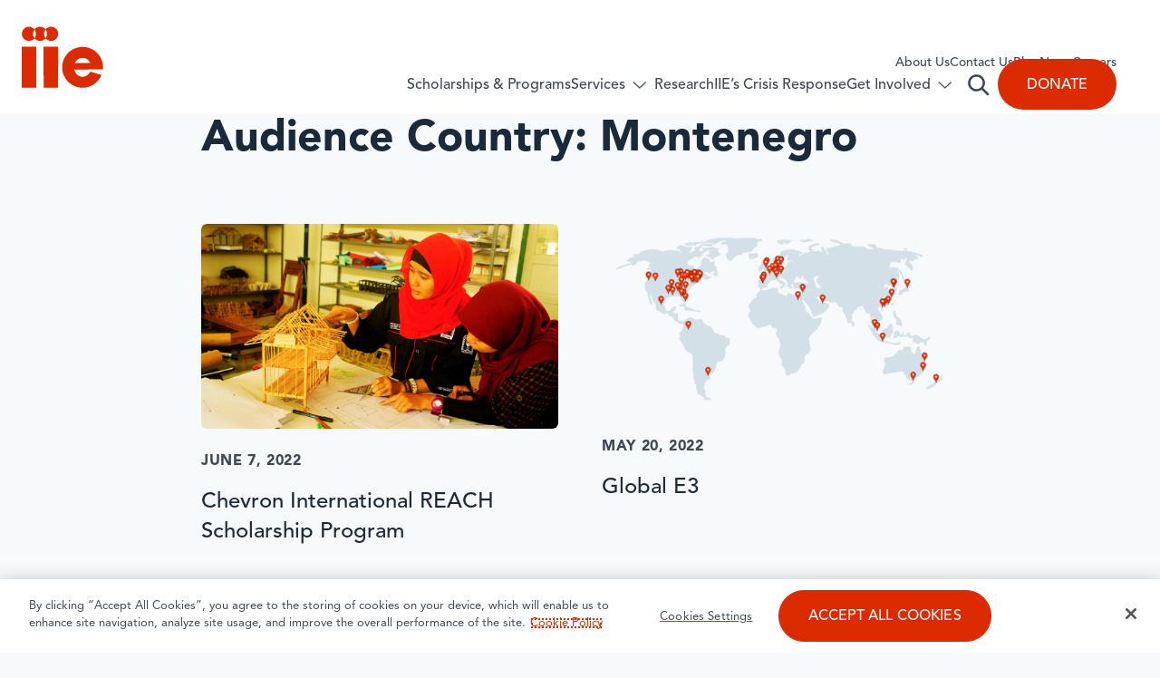

--- FILE ---
content_type: text/html; charset=UTF-8
request_url: https://www.iie.org/blog/audience-country/montenegro/
body_size: 45633
content:
<!DOCTYPE html>
<html lang="en-US" class="no-js">
	<head>
		<!-- Google Tag Manager -->
		<script>
			(function (w, d, s, l, i) {
				w[l] = w[l] || []; w[l].push({
					'gtm.start':
					new Date().getTime(), event: 'gtm.js'
				}); var f = d.getElementsByTagName(s)[0],
				j = d.createElement(s), dl = l != 'dataLayer' ? '&l=' + l : ''; j.async = true; j.src =
				'https://www.googletagmanager.com/gtm.js?id=' + i + dl; f.parentNode.insertBefore(j, f);
			})(window, document, 'script', 'dataLayer', 'GTM-W3HQFND');
		</script>

		<meta charset="UTF-8" /><script type="text/javascript">(window.NREUM||(NREUM={})).init={privacy:{cookies_enabled:true},ajax:{deny_list:["bam.nr-data.net"]},feature_flags:["soft_nav"],distributed_tracing:{enabled:true}};(window.NREUM||(NREUM={})).loader_config={agentID:"1588857902",accountID:"4120176",trustKey:"66686",xpid:"UAcFUVdUDhABUVZSDgQGUFYH",licenseKey:"NRJS-16538f95b9e39eb33c4",applicationID:"1570951626",browserID:"1588857902"};;/*! For license information please see nr-loader-spa-1.308.0.min.js.LICENSE.txt */
(()=>{var e,t,r={384:(e,t,r)=>{"use strict";r.d(t,{NT:()=>a,US:()=>u,Zm:()=>o,bQ:()=>d,dV:()=>c,pV:()=>l});var n=r(6154),i=r(1863),s=r(1910);const a={beacon:"bam.nr-data.net",errorBeacon:"bam.nr-data.net"};function o(){return n.gm.NREUM||(n.gm.NREUM={}),void 0===n.gm.newrelic&&(n.gm.newrelic=n.gm.NREUM),n.gm.NREUM}function c(){let e=o();return e.o||(e.o={ST:n.gm.setTimeout,SI:n.gm.setImmediate||n.gm.setInterval,CT:n.gm.clearTimeout,XHR:n.gm.XMLHttpRequest,REQ:n.gm.Request,EV:n.gm.Event,PR:n.gm.Promise,MO:n.gm.MutationObserver,FETCH:n.gm.fetch,WS:n.gm.WebSocket},(0,s.i)(...Object.values(e.o))),e}function d(e,t){let r=o();r.initializedAgents??={},t.initializedAt={ms:(0,i.t)(),date:new Date},r.initializedAgents[e]=t}function u(e,t){o()[e]=t}function l(){return function(){let e=o();const t=e.info||{};e.info={beacon:a.beacon,errorBeacon:a.errorBeacon,...t}}(),function(){let e=o();const t=e.init||{};e.init={...t}}(),c(),function(){let e=o();const t=e.loader_config||{};e.loader_config={...t}}(),o()}},782:(e,t,r)=>{"use strict";r.d(t,{T:()=>n});const n=r(860).K7.pageViewTiming},860:(e,t,r)=>{"use strict";r.d(t,{$J:()=>u,K7:()=>c,P3:()=>d,XX:()=>i,Yy:()=>o,df:()=>s,qY:()=>n,v4:()=>a});const n="events",i="jserrors",s="browser/blobs",a="rum",o="browser/logs",c={ajax:"ajax",genericEvents:"generic_events",jserrors:i,logging:"logging",metrics:"metrics",pageAction:"page_action",pageViewEvent:"page_view_event",pageViewTiming:"page_view_timing",sessionReplay:"session_replay",sessionTrace:"session_trace",softNav:"soft_navigations",spa:"spa"},d={[c.pageViewEvent]:1,[c.pageViewTiming]:2,[c.metrics]:3,[c.jserrors]:4,[c.spa]:5,[c.ajax]:6,[c.sessionTrace]:7,[c.softNav]:8,[c.sessionReplay]:9,[c.logging]:10,[c.genericEvents]:11},u={[c.pageViewEvent]:a,[c.pageViewTiming]:n,[c.ajax]:n,[c.spa]:n,[c.softNav]:n,[c.metrics]:i,[c.jserrors]:i,[c.sessionTrace]:s,[c.sessionReplay]:s,[c.logging]:o,[c.genericEvents]:"ins"}},944:(e,t,r)=>{"use strict";r.d(t,{R:()=>i});var n=r(3241);function i(e,t){"function"==typeof console.debug&&(console.debug("New Relic Warning: https://github.com/newrelic/newrelic-browser-agent/blob/main/docs/warning-codes.md#".concat(e),t),(0,n.W)({agentIdentifier:null,drained:null,type:"data",name:"warn",feature:"warn",data:{code:e,secondary:t}}))}},993:(e,t,r)=>{"use strict";r.d(t,{A$:()=>s,ET:()=>a,TZ:()=>o,p_:()=>i});var n=r(860);const i={ERROR:"ERROR",WARN:"WARN",INFO:"INFO",DEBUG:"DEBUG",TRACE:"TRACE"},s={OFF:0,ERROR:1,WARN:2,INFO:3,DEBUG:4,TRACE:5},a="log",o=n.K7.logging},1541:(e,t,r)=>{"use strict";r.d(t,{U:()=>i,f:()=>n});const n={MFE:"MFE",BA:"BA"};function i(e,t){if(2!==t?.harvestEndpointVersion)return{};const r=t.agentRef.runtime.appMetadata.agents[0].entityGuid;return e?{"source.id":e.id,"source.name":e.name,"source.type":e.type,"parent.id":e.parent?.id||r,"parent.type":e.parent?.type||n.BA}:{"entity.guid":r,appId:t.agentRef.info.applicationID}}},1687:(e,t,r)=>{"use strict";r.d(t,{Ak:()=>d,Ze:()=>h,x3:()=>u});var n=r(3241),i=r(7836),s=r(3606),a=r(860),o=r(2646);const c={};function d(e,t){const r={staged:!1,priority:a.P3[t]||0};l(e),c[e].get(t)||c[e].set(t,r)}function u(e,t){e&&c[e]&&(c[e].get(t)&&c[e].delete(t),p(e,t,!1),c[e].size&&f(e))}function l(e){if(!e)throw new Error("agentIdentifier required");c[e]||(c[e]=new Map)}function h(e="",t="feature",r=!1){if(l(e),!e||!c[e].get(t)||r)return p(e,t);c[e].get(t).staged=!0,f(e)}function f(e){const t=Array.from(c[e]);t.every(([e,t])=>t.staged)&&(t.sort((e,t)=>e[1].priority-t[1].priority),t.forEach(([t])=>{c[e].delete(t),p(e,t)}))}function p(e,t,r=!0){const a=e?i.ee.get(e):i.ee,c=s.i.handlers;if(!a.aborted&&a.backlog&&c){if((0,n.W)({agentIdentifier:e,type:"lifecycle",name:"drain",feature:t}),r){const e=a.backlog[t],r=c[t];if(r){for(let t=0;e&&t<e.length;++t)g(e[t],r);Object.entries(r).forEach(([e,t])=>{Object.values(t||{}).forEach(t=>{t[0]?.on&&t[0]?.context()instanceof o.y&&t[0].on(e,t[1])})})}}a.isolatedBacklog||delete c[t],a.backlog[t]=null,a.emit("drain-"+t,[])}}function g(e,t){var r=e[1];Object.values(t[r]||{}).forEach(t=>{var r=e[0];if(t[0]===r){var n=t[1],i=e[3],s=e[2];n.apply(i,s)}})}},1738:(e,t,r)=>{"use strict";r.d(t,{U:()=>f,Y:()=>h});var n=r(3241),i=r(9908),s=r(1863),a=r(944),o=r(5701),c=r(3969),d=r(8362),u=r(860),l=r(4261);function h(e,t,r,s){const h=s||r;!h||h[e]&&h[e]!==d.d.prototype[e]||(h[e]=function(){(0,i.p)(c.xV,["API/"+e+"/called"],void 0,u.K7.metrics,r.ee),(0,n.W)({agentIdentifier:r.agentIdentifier,drained:!!o.B?.[r.agentIdentifier],type:"data",name:"api",feature:l.Pl+e,data:{}});try{return t.apply(this,arguments)}catch(e){(0,a.R)(23,e)}})}function f(e,t,r,n,a){const o=e.info;null===r?delete o.jsAttributes[t]:o.jsAttributes[t]=r,(a||null===r)&&(0,i.p)(l.Pl+n,[(0,s.t)(),t,r],void 0,"session",e.ee)}},1741:(e,t,r)=>{"use strict";r.d(t,{W:()=>s});var n=r(944),i=r(4261);class s{#e(e,...t){if(this[e]!==s.prototype[e])return this[e](...t);(0,n.R)(35,e)}addPageAction(e,t){return this.#e(i.hG,e,t)}register(e){return this.#e(i.eY,e)}recordCustomEvent(e,t){return this.#e(i.fF,e,t)}setPageViewName(e,t){return this.#e(i.Fw,e,t)}setCustomAttribute(e,t,r){return this.#e(i.cD,e,t,r)}noticeError(e,t){return this.#e(i.o5,e,t)}setUserId(e,t=!1){return this.#e(i.Dl,e,t)}setApplicationVersion(e){return this.#e(i.nb,e)}setErrorHandler(e){return this.#e(i.bt,e)}addRelease(e,t){return this.#e(i.k6,e,t)}log(e,t){return this.#e(i.$9,e,t)}start(){return this.#e(i.d3)}finished(e){return this.#e(i.BL,e)}recordReplay(){return this.#e(i.CH)}pauseReplay(){return this.#e(i.Tb)}addToTrace(e){return this.#e(i.U2,e)}setCurrentRouteName(e){return this.#e(i.PA,e)}interaction(e){return this.#e(i.dT,e)}wrapLogger(e,t,r){return this.#e(i.Wb,e,t,r)}measure(e,t){return this.#e(i.V1,e,t)}consent(e){return this.#e(i.Pv,e)}}},1863:(e,t,r)=>{"use strict";function n(){return Math.floor(performance.now())}r.d(t,{t:()=>n})},1910:(e,t,r)=>{"use strict";r.d(t,{i:()=>s});var n=r(944);const i=new Map;function s(...e){return e.every(e=>{if(i.has(e))return i.get(e);const t="function"==typeof e?e.toString():"",r=t.includes("[native code]"),s=t.includes("nrWrapper");return r||s||(0,n.R)(64,e?.name||t),i.set(e,r),r})}},2555:(e,t,r)=>{"use strict";r.d(t,{D:()=>o,f:()=>a});var n=r(384),i=r(8122);const s={beacon:n.NT.beacon,errorBeacon:n.NT.errorBeacon,licenseKey:void 0,applicationID:void 0,sa:void 0,queueTime:void 0,applicationTime:void 0,ttGuid:void 0,user:void 0,account:void 0,product:void 0,extra:void 0,jsAttributes:{},userAttributes:void 0,atts:void 0,transactionName:void 0,tNamePlain:void 0};function a(e){try{return!!e.licenseKey&&!!e.errorBeacon&&!!e.applicationID}catch(e){return!1}}const o=e=>(0,i.a)(e,s)},2614:(e,t,r)=>{"use strict";r.d(t,{BB:()=>a,H3:()=>n,g:()=>d,iL:()=>c,tS:()=>o,uh:()=>i,wk:()=>s});const n="NRBA",i="SESSION",s=144e5,a=18e5,o={STARTED:"session-started",PAUSE:"session-pause",RESET:"session-reset",RESUME:"session-resume",UPDATE:"session-update"},c={SAME_TAB:"same-tab",CROSS_TAB:"cross-tab"},d={OFF:0,FULL:1,ERROR:2}},2646:(e,t,r)=>{"use strict";r.d(t,{y:()=>n});class n{constructor(e){this.contextId=e}}},2843:(e,t,r)=>{"use strict";r.d(t,{G:()=>s,u:()=>i});var n=r(3878);function i(e,t=!1,r,i){(0,n.DD)("visibilitychange",function(){if(t)return void("hidden"===document.visibilityState&&e());e(document.visibilityState)},r,i)}function s(e,t,r){(0,n.sp)("pagehide",e,t,r)}},3241:(e,t,r)=>{"use strict";r.d(t,{W:()=>s});var n=r(6154);const i="newrelic";function s(e={}){try{n.gm.dispatchEvent(new CustomEvent(i,{detail:e}))}catch(e){}}},3304:(e,t,r)=>{"use strict";r.d(t,{A:()=>s});var n=r(7836);const i=()=>{const e=new WeakSet;return(t,r)=>{if("object"==typeof r&&null!==r){if(e.has(r))return;e.add(r)}return r}};function s(e){try{return JSON.stringify(e,i())??""}catch(e){try{n.ee.emit("internal-error",[e])}catch(e){}return""}}},3333:(e,t,r)=>{"use strict";r.d(t,{$v:()=>u,TZ:()=>n,Xh:()=>c,Zp:()=>i,kd:()=>d,mq:()=>o,nf:()=>a,qN:()=>s});const n=r(860).K7.genericEvents,i=["auxclick","click","copy","keydown","paste","scrollend"],s=["focus","blur"],a=4,o=1e3,c=2e3,d=["PageAction","UserAction","BrowserPerformance"],u={RESOURCES:"experimental.resources",REGISTER:"register"}},3434:(e,t,r)=>{"use strict";r.d(t,{Jt:()=>s,YM:()=>d});var n=r(7836),i=r(5607);const s="nr@original:".concat(i.W),a=50;var o=Object.prototype.hasOwnProperty,c=!1;function d(e,t){return e||(e=n.ee),r.inPlace=function(e,t,n,i,s){n||(n="");const a="-"===n.charAt(0);for(let o=0;o<t.length;o++){const c=t[o],d=e[c];l(d)||(e[c]=r(d,a?c+n:n,i,c,s))}},r.flag=s,r;function r(t,r,n,c,d){return l(t)?t:(r||(r=""),nrWrapper[s]=t,function(e,t,r){if(Object.defineProperty&&Object.keys)try{return Object.keys(e).forEach(function(r){Object.defineProperty(t,r,{get:function(){return e[r]},set:function(t){return e[r]=t,t}})}),t}catch(e){u([e],r)}for(var n in e)o.call(e,n)&&(t[n]=e[n])}(t,nrWrapper,e),nrWrapper);function nrWrapper(){var s,o,l,h;let f;try{o=this,s=[...arguments],l="function"==typeof n?n(s,o):n||{}}catch(t){u([t,"",[s,o,c],l],e)}i(r+"start",[s,o,c],l,d);const p=performance.now();let g;try{return h=t.apply(o,s),g=performance.now(),h}catch(e){throw g=performance.now(),i(r+"err",[s,o,e],l,d),f=e,f}finally{const e=g-p,t={start:p,end:g,duration:e,isLongTask:e>=a,methodName:c,thrownError:f};t.isLongTask&&i("long-task",[t,o],l,d),i(r+"end",[s,o,h],l,d)}}}function i(r,n,i,s){if(!c||t){var a=c;c=!0;try{e.emit(r,n,i,t,s)}catch(t){u([t,r,n,i],e)}c=a}}}function u(e,t){t||(t=n.ee);try{t.emit("internal-error",e)}catch(e){}}function l(e){return!(e&&"function"==typeof e&&e.apply&&!e[s])}},3606:(e,t,r)=>{"use strict";r.d(t,{i:()=>s});var n=r(9908);s.on=a;var i=s.handlers={};function s(e,t,r,s){a(s||n.d,i,e,t,r)}function a(e,t,r,i,s){s||(s="feature"),e||(e=n.d);var a=t[s]=t[s]||{};(a[r]=a[r]||[]).push([e,i])}},3738:(e,t,r)=>{"use strict";r.d(t,{He:()=>i,Kp:()=>o,Lc:()=>d,Rz:()=>u,TZ:()=>n,bD:()=>s,d3:()=>a,jx:()=>l,sl:()=>h,uP:()=>c});const n=r(860).K7.sessionTrace,i="bstResource",s="resource",a="-start",o="-end",c="fn"+a,d="fn"+o,u="pushState",l=1e3,h=3e4},3785:(e,t,r)=>{"use strict";r.d(t,{R:()=>c,b:()=>d});var n=r(9908),i=r(1863),s=r(860),a=r(3969),o=r(993);function c(e,t,r={},c=o.p_.INFO,d=!0,u,l=(0,i.t)()){(0,n.p)(a.xV,["API/logging/".concat(c.toLowerCase(),"/called")],void 0,s.K7.metrics,e),(0,n.p)(o.ET,[l,t,r,c,d,u],void 0,s.K7.logging,e)}function d(e){return"string"==typeof e&&Object.values(o.p_).some(t=>t===e.toUpperCase().trim())}},3878:(e,t,r)=>{"use strict";function n(e,t){return{capture:e,passive:!1,signal:t}}function i(e,t,r=!1,i){window.addEventListener(e,t,n(r,i))}function s(e,t,r=!1,i){document.addEventListener(e,t,n(r,i))}r.d(t,{DD:()=>s,jT:()=>n,sp:()=>i})},3962:(e,t,r)=>{"use strict";r.d(t,{AM:()=>a,O2:()=>l,OV:()=>s,Qu:()=>h,TZ:()=>c,ih:()=>f,pP:()=>o,t1:()=>u,tC:()=>i,wD:()=>d});var n=r(860);const i=["click","keydown","submit"],s="popstate",a="api",o="initialPageLoad",c=n.K7.softNav,d=5e3,u=500,l={INITIAL_PAGE_LOAD:"",ROUTE_CHANGE:1,UNSPECIFIED:2},h={INTERACTION:1,AJAX:2,CUSTOM_END:3,CUSTOM_TRACER:4},f={IP:"in progress",PF:"pending finish",FIN:"finished",CAN:"cancelled"}},3969:(e,t,r)=>{"use strict";r.d(t,{TZ:()=>n,XG:()=>o,rs:()=>i,xV:()=>a,z_:()=>s});const n=r(860).K7.metrics,i="sm",s="cm",a="storeSupportabilityMetrics",o="storeEventMetrics"},4234:(e,t,r)=>{"use strict";r.d(t,{W:()=>s});var n=r(7836),i=r(1687);class s{constructor(e,t){this.agentIdentifier=e,this.ee=n.ee.get(e),this.featureName=t,this.blocked=!1}deregisterDrain(){(0,i.x3)(this.agentIdentifier,this.featureName)}}},4261:(e,t,r)=>{"use strict";r.d(t,{$9:()=>u,BL:()=>c,CH:()=>p,Dl:()=>R,Fw:()=>w,PA:()=>v,Pl:()=>n,Pv:()=>A,Tb:()=>h,U2:()=>a,V1:()=>E,Wb:()=>T,bt:()=>y,cD:()=>b,d3:()=>x,dT:()=>d,eY:()=>g,fF:()=>f,hG:()=>s,hw:()=>i,k6:()=>o,nb:()=>m,o5:()=>l});const n="api-",i=n+"ixn-",s="addPageAction",a="addToTrace",o="addRelease",c="finished",d="interaction",u="log",l="noticeError",h="pauseReplay",f="recordCustomEvent",p="recordReplay",g="register",m="setApplicationVersion",v="setCurrentRouteName",b="setCustomAttribute",y="setErrorHandler",w="setPageViewName",R="setUserId",x="start",T="wrapLogger",E="measure",A="consent"},5205:(e,t,r)=>{"use strict";r.d(t,{j:()=>S});var n=r(384),i=r(1741);var s=r(2555),a=r(3333);const o=e=>{if(!e||"string"!=typeof e)return!1;try{document.createDocumentFragment().querySelector(e)}catch{return!1}return!0};var c=r(2614),d=r(944),u=r(8122);const l="[data-nr-mask]",h=e=>(0,u.a)(e,(()=>{const e={feature_flags:[],experimental:{allow_registered_children:!1,resources:!1},mask_selector:"*",block_selector:"[data-nr-block]",mask_input_options:{color:!1,date:!1,"datetime-local":!1,email:!1,month:!1,number:!1,range:!1,search:!1,tel:!1,text:!1,time:!1,url:!1,week:!1,textarea:!1,select:!1,password:!0}};return{ajax:{deny_list:void 0,block_internal:!0,enabled:!0,autoStart:!0},api:{get allow_registered_children(){return e.feature_flags.includes(a.$v.REGISTER)||e.experimental.allow_registered_children},set allow_registered_children(t){e.experimental.allow_registered_children=t},duplicate_registered_data:!1},browser_consent_mode:{enabled:!1},distributed_tracing:{enabled:void 0,exclude_newrelic_header:void 0,cors_use_newrelic_header:void 0,cors_use_tracecontext_headers:void 0,allowed_origins:void 0},get feature_flags(){return e.feature_flags},set feature_flags(t){e.feature_flags=t},generic_events:{enabled:!0,autoStart:!0},harvest:{interval:30},jserrors:{enabled:!0,autoStart:!0},logging:{enabled:!0,autoStart:!0},metrics:{enabled:!0,autoStart:!0},obfuscate:void 0,page_action:{enabled:!0},page_view_event:{enabled:!0,autoStart:!0},page_view_timing:{enabled:!0,autoStart:!0},performance:{capture_marks:!1,capture_measures:!1,capture_detail:!0,resources:{get enabled(){return e.feature_flags.includes(a.$v.RESOURCES)||e.experimental.resources},set enabled(t){e.experimental.resources=t},asset_types:[],first_party_domains:[],ignore_newrelic:!0}},privacy:{cookies_enabled:!0},proxy:{assets:void 0,beacon:void 0},session:{expiresMs:c.wk,inactiveMs:c.BB},session_replay:{autoStart:!0,enabled:!1,preload:!1,sampling_rate:10,error_sampling_rate:100,collect_fonts:!1,inline_images:!1,fix_stylesheets:!0,mask_all_inputs:!0,get mask_text_selector(){return e.mask_selector},set mask_text_selector(t){o(t)?e.mask_selector="".concat(t,",").concat(l):""===t||null===t?e.mask_selector=l:(0,d.R)(5,t)},get block_class(){return"nr-block"},get ignore_class(){return"nr-ignore"},get mask_text_class(){return"nr-mask"},get block_selector(){return e.block_selector},set block_selector(t){o(t)?e.block_selector+=",".concat(t):""!==t&&(0,d.R)(6,t)},get mask_input_options(){return e.mask_input_options},set mask_input_options(t){t&&"object"==typeof t?e.mask_input_options={...t,password:!0}:(0,d.R)(7,t)}},session_trace:{enabled:!0,autoStart:!0},soft_navigations:{enabled:!0,autoStart:!0},spa:{enabled:!0,autoStart:!0},ssl:void 0,user_actions:{enabled:!0,elementAttributes:["id","className","tagName","type"]}}})());var f=r(6154),p=r(9324);let g=0;const m={buildEnv:p.F3,distMethod:p.Xs,version:p.xv,originTime:f.WN},v={consented:!1},b={appMetadata:{},get consented(){return this.session?.state?.consent||v.consented},set consented(e){v.consented=e},customTransaction:void 0,denyList:void 0,disabled:!1,harvester:void 0,isolatedBacklog:!1,isRecording:!1,loaderType:void 0,maxBytes:3e4,obfuscator:void 0,onerror:void 0,ptid:void 0,releaseIds:{},session:void 0,timeKeeper:void 0,registeredEntities:[],jsAttributesMetadata:{bytes:0},get harvestCount(){return++g}},y=e=>{const t=(0,u.a)(e,b),r=Object.keys(m).reduce((e,t)=>(e[t]={value:m[t],writable:!1,configurable:!0,enumerable:!0},e),{});return Object.defineProperties(t,r)};var w=r(5701);const R=e=>{const t=e.startsWith("http");e+="/",r.p=t?e:"https://"+e};var x=r(7836),T=r(3241);const E={accountID:void 0,trustKey:void 0,agentID:void 0,licenseKey:void 0,applicationID:void 0,xpid:void 0},A=e=>(0,u.a)(e,E),_=new Set;function S(e,t={},r,a){let{init:o,info:c,loader_config:d,runtime:u={},exposed:l=!0}=t;if(!c){const e=(0,n.pV)();o=e.init,c=e.info,d=e.loader_config}e.init=h(o||{}),e.loader_config=A(d||{}),c.jsAttributes??={},f.bv&&(c.jsAttributes.isWorker=!0),e.info=(0,s.D)(c);const p=e.init,g=[c.beacon,c.errorBeacon];_.has(e.agentIdentifier)||(p.proxy.assets&&(R(p.proxy.assets),g.push(p.proxy.assets)),p.proxy.beacon&&g.push(p.proxy.beacon),e.beacons=[...g],function(e){const t=(0,n.pV)();Object.getOwnPropertyNames(i.W.prototype).forEach(r=>{const n=i.W.prototype[r];if("function"!=typeof n||"constructor"===n)return;let s=t[r];e[r]&&!1!==e.exposed&&"micro-agent"!==e.runtime?.loaderType&&(t[r]=(...t)=>{const n=e[r](...t);return s?s(...t):n})})}(e),(0,n.US)("activatedFeatures",w.B)),u.denyList=[...p.ajax.deny_list||[],...p.ajax.block_internal?g:[]],u.ptid=e.agentIdentifier,u.loaderType=r,e.runtime=y(u),_.has(e.agentIdentifier)||(e.ee=x.ee.get(e.agentIdentifier),e.exposed=l,(0,T.W)({agentIdentifier:e.agentIdentifier,drained:!!w.B?.[e.agentIdentifier],type:"lifecycle",name:"initialize",feature:void 0,data:e.config})),_.add(e.agentIdentifier)}},5270:(e,t,r)=>{"use strict";r.d(t,{Aw:()=>a,SR:()=>s,rF:()=>o});var n=r(384),i=r(7767);function s(e){return!!(0,n.dV)().o.MO&&(0,i.V)(e)&&!0===e?.session_trace.enabled}function a(e){return!0===e?.session_replay.preload&&s(e)}function o(e,t){try{if("string"==typeof t?.type){if("password"===t.type.toLowerCase())return"*".repeat(e?.length||0);if(void 0!==t?.dataset?.nrUnmask||t?.classList?.contains("nr-unmask"))return e}}catch(e){}return"string"==typeof e?e.replace(/[\S]/g,"*"):"*".repeat(e?.length||0)}},5289:(e,t,r)=>{"use strict";r.d(t,{GG:()=>a,Qr:()=>c,sB:()=>o});var n=r(3878),i=r(6389);function s(){return"undefined"==typeof document||"complete"===document.readyState}function a(e,t){if(s())return e();const r=(0,i.J)(e),a=setInterval(()=>{s()&&(clearInterval(a),r())},500);(0,n.sp)("load",r,t)}function o(e){if(s())return e();(0,n.DD)("DOMContentLoaded",e)}function c(e){if(s())return e();(0,n.sp)("popstate",e)}},5607:(e,t,r)=>{"use strict";r.d(t,{W:()=>n});const n=(0,r(9566).bz)()},5701:(e,t,r)=>{"use strict";r.d(t,{B:()=>s,t:()=>a});var n=r(3241);const i=new Set,s={};function a(e,t){const r=t.agentIdentifier;s[r]??={},e&&"object"==typeof e&&(i.has(r)||(t.ee.emit("rumresp",[e]),s[r]=e,i.add(r),(0,n.W)({agentIdentifier:r,loaded:!0,drained:!0,type:"lifecycle",name:"load",feature:void 0,data:e})))}},6154:(e,t,r)=>{"use strict";r.d(t,{OF:()=>d,RI:()=>i,WN:()=>h,bv:()=>s,eN:()=>f,gm:()=>a,lR:()=>l,m:()=>c,mw:()=>o,sb:()=>u});var n=r(1863);const i="undefined"!=typeof window&&!!window.document,s="undefined"!=typeof WorkerGlobalScope&&("undefined"!=typeof self&&self instanceof WorkerGlobalScope&&self.navigator instanceof WorkerNavigator||"undefined"!=typeof globalThis&&globalThis instanceof WorkerGlobalScope&&globalThis.navigator instanceof WorkerNavigator),a=i?window:"undefined"!=typeof WorkerGlobalScope&&("undefined"!=typeof self&&self instanceof WorkerGlobalScope&&self||"undefined"!=typeof globalThis&&globalThis instanceof WorkerGlobalScope&&globalThis),o=Boolean("hidden"===a?.document?.visibilityState),c=""+a?.location,d=/iPad|iPhone|iPod/.test(a.navigator?.userAgent),u=d&&"undefined"==typeof SharedWorker,l=(()=>{const e=a.navigator?.userAgent?.match(/Firefox[/\s](\d+\.\d+)/);return Array.isArray(e)&&e.length>=2?+e[1]:0})(),h=Date.now()-(0,n.t)(),f=()=>"undefined"!=typeof PerformanceNavigationTiming&&a?.performance?.getEntriesByType("navigation")?.[0]?.responseStart},6344:(e,t,r)=>{"use strict";r.d(t,{BB:()=>u,Qb:()=>l,TZ:()=>i,Ug:()=>a,Vh:()=>s,_s:()=>o,bc:()=>d,yP:()=>c});var n=r(2614);const i=r(860).K7.sessionReplay,s="errorDuringReplay",a=.12,o={DomContentLoaded:0,Load:1,FullSnapshot:2,IncrementalSnapshot:3,Meta:4,Custom:5},c={[n.g.ERROR]:15e3,[n.g.FULL]:3e5,[n.g.OFF]:0},d={RESET:{message:"Session was reset",sm:"Reset"},IMPORT:{message:"Recorder failed to import",sm:"Import"},TOO_MANY:{message:"429: Too Many Requests",sm:"Too-Many"},TOO_BIG:{message:"Payload was too large",sm:"Too-Big"},CROSS_TAB:{message:"Session Entity was set to OFF on another tab",sm:"Cross-Tab"},ENTITLEMENTS:{message:"Session Replay is not allowed and will not be started",sm:"Entitlement"}},u=5e3,l={API:"api",RESUME:"resume",SWITCH_TO_FULL:"switchToFull",INITIALIZE:"initialize",PRELOAD:"preload"}},6389:(e,t,r)=>{"use strict";function n(e,t=500,r={}){const n=r?.leading||!1;let i;return(...r)=>{n&&void 0===i&&(e.apply(this,r),i=setTimeout(()=>{i=clearTimeout(i)},t)),n||(clearTimeout(i),i=setTimeout(()=>{e.apply(this,r)},t))}}function i(e){let t=!1;return(...r)=>{t||(t=!0,e.apply(this,r))}}r.d(t,{J:()=>i,s:()=>n})},6630:(e,t,r)=>{"use strict";r.d(t,{T:()=>n});const n=r(860).K7.pageViewEvent},6774:(e,t,r)=>{"use strict";r.d(t,{T:()=>n});const n=r(860).K7.jserrors},7295:(e,t,r)=>{"use strict";r.d(t,{Xv:()=>a,gX:()=>i,iW:()=>s});var n=[];function i(e){if(!e||s(e))return!1;if(0===n.length)return!0;if("*"===n[0].hostname)return!1;for(var t=0;t<n.length;t++){var r=n[t];if(r.hostname.test(e.hostname)&&r.pathname.test(e.pathname))return!1}return!0}function s(e){return void 0===e.hostname}function a(e){if(n=[],e&&e.length)for(var t=0;t<e.length;t++){let r=e[t];if(!r)continue;if("*"===r)return void(n=[{hostname:"*"}]);0===r.indexOf("http://")?r=r.substring(7):0===r.indexOf("https://")&&(r=r.substring(8));const i=r.indexOf("/");let s,a;i>0?(s=r.substring(0,i),a=r.substring(i)):(s=r,a="*");let[c]=s.split(":");n.push({hostname:o(c),pathname:o(a,!0)})}}function o(e,t=!1){const r=e.replace(/[.+?^${}()|[\]\\]/g,e=>"\\"+e).replace(/\*/g,".*?");return new RegExp((t?"^":"")+r+"$")}},7485:(e,t,r)=>{"use strict";r.d(t,{D:()=>i});var n=r(6154);function i(e){if(0===(e||"").indexOf("data:"))return{protocol:"data"};try{const t=new URL(e,location.href),r={port:t.port,hostname:t.hostname,pathname:t.pathname,search:t.search,protocol:t.protocol.slice(0,t.protocol.indexOf(":")),sameOrigin:t.protocol===n.gm?.location?.protocol&&t.host===n.gm?.location?.host};return r.port&&""!==r.port||("http:"===t.protocol&&(r.port="80"),"https:"===t.protocol&&(r.port="443")),r.pathname&&""!==r.pathname?r.pathname.startsWith("/")||(r.pathname="/".concat(r.pathname)):r.pathname="/",r}catch(e){return{}}}},7699:(e,t,r)=>{"use strict";r.d(t,{It:()=>s,KC:()=>o,No:()=>i,qh:()=>a});var n=r(860);const i=16e3,s=1e6,a="SESSION_ERROR",o={[n.K7.logging]:!0,[n.K7.genericEvents]:!1,[n.K7.jserrors]:!1,[n.K7.ajax]:!1}},7767:(e,t,r)=>{"use strict";r.d(t,{V:()=>i});var n=r(6154);const i=e=>n.RI&&!0===e?.privacy.cookies_enabled},7836:(e,t,r)=>{"use strict";r.d(t,{P:()=>o,ee:()=>c});var n=r(384),i=r(8990),s=r(2646),a=r(5607);const o="nr@context:".concat(a.W),c=function e(t,r){var n={},a={},u={},l=!1;try{l=16===r.length&&d.initializedAgents?.[r]?.runtime.isolatedBacklog}catch(e){}var h={on:p,addEventListener:p,removeEventListener:function(e,t){var r=n[e];if(!r)return;for(var i=0;i<r.length;i++)r[i]===t&&r.splice(i,1)},emit:function(e,r,n,i,s){!1!==s&&(s=!0);if(c.aborted&&!i)return;t&&s&&t.emit(e,r,n);var o=f(n);g(e).forEach(e=>{e.apply(o,r)});var d=v()[a[e]];d&&d.push([h,e,r,o]);return o},get:m,listeners:g,context:f,buffer:function(e,t){const r=v();if(t=t||"feature",h.aborted)return;Object.entries(e||{}).forEach(([e,n])=>{a[n]=t,t in r||(r[t]=[])})},abort:function(){h._aborted=!0,Object.keys(h.backlog).forEach(e=>{delete h.backlog[e]})},isBuffering:function(e){return!!v()[a[e]]},debugId:r,backlog:l?{}:t&&"object"==typeof t.backlog?t.backlog:{},isolatedBacklog:l};return Object.defineProperty(h,"aborted",{get:()=>{let e=h._aborted||!1;return e||(t&&(e=t.aborted),e)}}),h;function f(e){return e&&e instanceof s.y?e:e?(0,i.I)(e,o,()=>new s.y(o)):new s.y(o)}function p(e,t){n[e]=g(e).concat(t)}function g(e){return n[e]||[]}function m(t){return u[t]=u[t]||e(h,t)}function v(){return h.backlog}}(void 0,"globalEE"),d=(0,n.Zm)();d.ee||(d.ee=c)},8122:(e,t,r)=>{"use strict";r.d(t,{a:()=>i});var n=r(944);function i(e,t){try{if(!e||"object"!=typeof e)return(0,n.R)(3);if(!t||"object"!=typeof t)return(0,n.R)(4);const r=Object.create(Object.getPrototypeOf(t),Object.getOwnPropertyDescriptors(t)),s=0===Object.keys(r).length?e:r;for(let a in s)if(void 0!==e[a])try{if(null===e[a]){r[a]=null;continue}Array.isArray(e[a])&&Array.isArray(t[a])?r[a]=Array.from(new Set([...e[a],...t[a]])):"object"==typeof e[a]&&"object"==typeof t[a]?r[a]=i(e[a],t[a]):r[a]=e[a]}catch(e){r[a]||(0,n.R)(1,e)}return r}catch(e){(0,n.R)(2,e)}}},8139:(e,t,r)=>{"use strict";r.d(t,{u:()=>h});var n=r(7836),i=r(3434),s=r(8990),a=r(6154);const o={},c=a.gm.XMLHttpRequest,d="addEventListener",u="removeEventListener",l="nr@wrapped:".concat(n.P);function h(e){var t=function(e){return(e||n.ee).get("events")}(e);if(o[t.debugId]++)return t;o[t.debugId]=1;var r=(0,i.YM)(t,!0);function h(e){r.inPlace(e,[d,u],"-",p)}function p(e,t){return e[1]}return"getPrototypeOf"in Object&&(a.RI&&f(document,h),c&&f(c.prototype,h),f(a.gm,h)),t.on(d+"-start",function(e,t){var n=e[1];if(null!==n&&("function"==typeof n||"object"==typeof n)&&"newrelic"!==e[0]){var i=(0,s.I)(n,l,function(){var e={object:function(){if("function"!=typeof n.handleEvent)return;return n.handleEvent.apply(n,arguments)},function:n}[typeof n];return e?r(e,"fn-",null,e.name||"anonymous"):n});this.wrapped=e[1]=i}}),t.on(u+"-start",function(e){e[1]=this.wrapped||e[1]}),t}function f(e,t,...r){let n=e;for(;"object"==typeof n&&!Object.prototype.hasOwnProperty.call(n,d);)n=Object.getPrototypeOf(n);n&&t(n,...r)}},8362:(e,t,r)=>{"use strict";r.d(t,{d:()=>s});var n=r(9566),i=r(1741);class s extends i.W{agentIdentifier=(0,n.LA)(16)}},8374:(e,t,r)=>{r.nc=(()=>{try{return document?.currentScript?.nonce}catch(e){}return""})()},8990:(e,t,r)=>{"use strict";r.d(t,{I:()=>i});var n=Object.prototype.hasOwnProperty;function i(e,t,r){if(n.call(e,t))return e[t];var i=r();if(Object.defineProperty&&Object.keys)try{return Object.defineProperty(e,t,{value:i,writable:!0,enumerable:!1}),i}catch(e){}return e[t]=i,i}},9119:(e,t,r)=>{"use strict";r.d(t,{L:()=>s});var n=/([^?#]*)[^#]*(#[^?]*|$).*/,i=/([^?#]*)().*/;function s(e,t){return e?e.replace(t?n:i,"$1$2"):e}},9300:(e,t,r)=>{"use strict";r.d(t,{T:()=>n});const n=r(860).K7.ajax},9324:(e,t,r)=>{"use strict";r.d(t,{AJ:()=>a,F3:()=>i,Xs:()=>s,Yq:()=>o,xv:()=>n});const n="1.308.0",i="PROD",s="CDN",a="@newrelic/rrweb",o="1.0.1"},9566:(e,t,r)=>{"use strict";r.d(t,{LA:()=>o,ZF:()=>c,bz:()=>a,el:()=>d});var n=r(6154);const i="xxxxxxxx-xxxx-4xxx-yxxx-xxxxxxxxxxxx";function s(e,t){return e?15&e[t]:16*Math.random()|0}function a(){const e=n.gm?.crypto||n.gm?.msCrypto;let t,r=0;return e&&e.getRandomValues&&(t=e.getRandomValues(new Uint8Array(30))),i.split("").map(e=>"x"===e?s(t,r++).toString(16):"y"===e?(3&s()|8).toString(16):e).join("")}function o(e){const t=n.gm?.crypto||n.gm?.msCrypto;let r,i=0;t&&t.getRandomValues&&(r=t.getRandomValues(new Uint8Array(e)));const a=[];for(var o=0;o<e;o++)a.push(s(r,i++).toString(16));return a.join("")}function c(){return o(16)}function d(){return o(32)}},9908:(e,t,r)=>{"use strict";r.d(t,{d:()=>n,p:()=>i});var n=r(7836).ee.get("handle");function i(e,t,r,i,s){s?(s.buffer([e],i),s.emit(e,t,r)):(n.buffer([e],i),n.emit(e,t,r))}}},n={};function i(e){var t=n[e];if(void 0!==t)return t.exports;var s=n[e]={exports:{}};return r[e](s,s.exports,i),s.exports}i.m=r,i.d=(e,t)=>{for(var r in t)i.o(t,r)&&!i.o(e,r)&&Object.defineProperty(e,r,{enumerable:!0,get:t[r]})},i.f={},i.e=e=>Promise.all(Object.keys(i.f).reduce((t,r)=>(i.f[r](e,t),t),[])),i.u=e=>({212:"nr-spa-compressor",249:"nr-spa-recorder",478:"nr-spa"}[e]+"-1.308.0.min.js"),i.o=(e,t)=>Object.prototype.hasOwnProperty.call(e,t),e={},t="NRBA-1.308.0.PROD:",i.l=(r,n,s,a)=>{if(e[r])e[r].push(n);else{var o,c;if(void 0!==s)for(var d=document.getElementsByTagName("script"),u=0;u<d.length;u++){var l=d[u];if(l.getAttribute("src")==r||l.getAttribute("data-webpack")==t+s){o=l;break}}if(!o){c=!0;var h={478:"sha512-RSfSVnmHk59T/uIPbdSE0LPeqcEdF4/+XhfJdBuccH5rYMOEZDhFdtnh6X6nJk7hGpzHd9Ujhsy7lZEz/ORYCQ==",249:"sha512-ehJXhmntm85NSqW4MkhfQqmeKFulra3klDyY0OPDUE+sQ3GokHlPh1pmAzuNy//3j4ac6lzIbmXLvGQBMYmrkg==",212:"sha512-B9h4CR46ndKRgMBcK+j67uSR2RCnJfGefU+A7FrgR/k42ovXy5x/MAVFiSvFxuVeEk/pNLgvYGMp1cBSK/G6Fg=="};(o=document.createElement("script")).charset="utf-8",i.nc&&o.setAttribute("nonce",i.nc),o.setAttribute("data-webpack",t+s),o.src=r,0!==o.src.indexOf(window.location.origin+"/")&&(o.crossOrigin="anonymous"),h[a]&&(o.integrity=h[a])}e[r]=[n];var f=(t,n)=>{o.onerror=o.onload=null,clearTimeout(p);var i=e[r];if(delete e[r],o.parentNode&&o.parentNode.removeChild(o),i&&i.forEach(e=>e(n)),t)return t(n)},p=setTimeout(f.bind(null,void 0,{type:"timeout",target:o}),12e4);o.onerror=f.bind(null,o.onerror),o.onload=f.bind(null,o.onload),c&&document.head.appendChild(o)}},i.r=e=>{"undefined"!=typeof Symbol&&Symbol.toStringTag&&Object.defineProperty(e,Symbol.toStringTag,{value:"Module"}),Object.defineProperty(e,"__esModule",{value:!0})},i.p="https://js-agent.newrelic.com/",(()=>{var e={38:0,788:0};i.f.j=(t,r)=>{var n=i.o(e,t)?e[t]:void 0;if(0!==n)if(n)r.push(n[2]);else{var s=new Promise((r,i)=>n=e[t]=[r,i]);r.push(n[2]=s);var a=i.p+i.u(t),o=new Error;i.l(a,r=>{if(i.o(e,t)&&(0!==(n=e[t])&&(e[t]=void 0),n)){var s=r&&("load"===r.type?"missing":r.type),a=r&&r.target&&r.target.src;o.message="Loading chunk "+t+" failed: ("+s+": "+a+")",o.name="ChunkLoadError",o.type=s,o.request=a,n[1](o)}},"chunk-"+t,t)}};var t=(t,r)=>{var n,s,[a,o,c]=r,d=0;if(a.some(t=>0!==e[t])){for(n in o)i.o(o,n)&&(i.m[n]=o[n]);if(c)c(i)}for(t&&t(r);d<a.length;d++)s=a[d],i.o(e,s)&&e[s]&&e[s][0](),e[s]=0},r=self["webpackChunk:NRBA-1.308.0.PROD"]=self["webpackChunk:NRBA-1.308.0.PROD"]||[];r.forEach(t.bind(null,0)),r.push=t.bind(null,r.push.bind(r))})(),(()=>{"use strict";i(8374);var e=i(8362),t=i(860);const r=Object.values(t.K7);var n=i(5205);var s=i(9908),a=i(1863),o=i(4261),c=i(1738);var d=i(1687),u=i(4234),l=i(5289),h=i(6154),f=i(944),p=i(5270),g=i(7767),m=i(6389),v=i(7699);class b extends u.W{constructor(e,t){super(e.agentIdentifier,t),this.agentRef=e,this.abortHandler=void 0,this.featAggregate=void 0,this.loadedSuccessfully=void 0,this.onAggregateImported=new Promise(e=>{this.loadedSuccessfully=e}),this.deferred=Promise.resolve(),!1===e.init[this.featureName].autoStart?this.deferred=new Promise((t,r)=>{this.ee.on("manual-start-all",(0,m.J)(()=>{(0,d.Ak)(e.agentIdentifier,this.featureName),t()}))}):(0,d.Ak)(e.agentIdentifier,t)}importAggregator(e,t,r={}){if(this.featAggregate)return;const n=async()=>{let n;await this.deferred;try{if((0,g.V)(e.init)){const{setupAgentSession:t}=await i.e(478).then(i.bind(i,8766));n=t(e)}}catch(e){(0,f.R)(20,e),this.ee.emit("internal-error",[e]),(0,s.p)(v.qh,[e],void 0,this.featureName,this.ee)}try{if(!this.#t(this.featureName,n,e.init))return(0,d.Ze)(this.agentIdentifier,this.featureName),void this.loadedSuccessfully(!1);const{Aggregate:i}=await t();this.featAggregate=new i(e,r),e.runtime.harvester.initializedAggregates.push(this.featAggregate),this.loadedSuccessfully(!0)}catch(e){(0,f.R)(34,e),this.abortHandler?.(),(0,d.Ze)(this.agentIdentifier,this.featureName,!0),this.loadedSuccessfully(!1),this.ee&&this.ee.abort()}};h.RI?(0,l.GG)(()=>n(),!0):n()}#t(e,r,n){if(this.blocked)return!1;switch(e){case t.K7.sessionReplay:return(0,p.SR)(n)&&!!r;case t.K7.sessionTrace:return!!r;default:return!0}}}var y=i(6630),w=i(2614),R=i(3241);class x extends b{static featureName=y.T;constructor(e){var t;super(e,y.T),this.setupInspectionEvents(e.agentIdentifier),t=e,(0,c.Y)(o.Fw,function(e,r){"string"==typeof e&&("/"!==e.charAt(0)&&(e="/"+e),t.runtime.customTransaction=(r||"http://custom.transaction")+e,(0,s.p)(o.Pl+o.Fw,[(0,a.t)()],void 0,void 0,t.ee))},t),this.importAggregator(e,()=>i.e(478).then(i.bind(i,2467)))}setupInspectionEvents(e){const t=(t,r)=>{t&&(0,R.W)({agentIdentifier:e,timeStamp:t.timeStamp,loaded:"complete"===t.target.readyState,type:"window",name:r,data:t.target.location+""})};(0,l.sB)(e=>{t(e,"DOMContentLoaded")}),(0,l.GG)(e=>{t(e,"load")}),(0,l.Qr)(e=>{t(e,"navigate")}),this.ee.on(w.tS.UPDATE,(t,r)=>{(0,R.W)({agentIdentifier:e,type:"lifecycle",name:"session",data:r})})}}var T=i(384);class E extends e.d{constructor(e){var t;(super(),h.gm)?(this.features={},(0,T.bQ)(this.agentIdentifier,this),this.desiredFeatures=new Set(e.features||[]),this.desiredFeatures.add(x),(0,n.j)(this,e,e.loaderType||"agent"),t=this,(0,c.Y)(o.cD,function(e,r,n=!1){if("string"==typeof e){if(["string","number","boolean"].includes(typeof r)||null===r)return(0,c.U)(t,e,r,o.cD,n);(0,f.R)(40,typeof r)}else(0,f.R)(39,typeof e)},t),function(e){(0,c.Y)(o.Dl,function(t,r=!1){if("string"!=typeof t&&null!==t)return void(0,f.R)(41,typeof t);const n=e.info.jsAttributes["enduser.id"];r&&null!=n&&n!==t?(0,s.p)(o.Pl+"setUserIdAndResetSession",[t],void 0,"session",e.ee):(0,c.U)(e,"enduser.id",t,o.Dl,!0)},e)}(this),function(e){(0,c.Y)(o.nb,function(t){if("string"==typeof t||null===t)return(0,c.U)(e,"application.version",t,o.nb,!1);(0,f.R)(42,typeof t)},e)}(this),function(e){(0,c.Y)(o.d3,function(){e.ee.emit("manual-start-all")},e)}(this),function(e){(0,c.Y)(o.Pv,function(t=!0){if("boolean"==typeof t){if((0,s.p)(o.Pl+o.Pv,[t],void 0,"session",e.ee),e.runtime.consented=t,t){const t=e.features.page_view_event;t.onAggregateImported.then(e=>{const r=t.featAggregate;e&&!r.sentRum&&r.sendRum()})}}else(0,f.R)(65,typeof t)},e)}(this),this.run()):(0,f.R)(21)}get config(){return{info:this.info,init:this.init,loader_config:this.loader_config,runtime:this.runtime}}get api(){return this}run(){try{const e=function(e){const t={};return r.forEach(r=>{t[r]=!!e[r]?.enabled}),t}(this.init),n=[...this.desiredFeatures];n.sort((e,r)=>t.P3[e.featureName]-t.P3[r.featureName]),n.forEach(r=>{if(!e[r.featureName]&&r.featureName!==t.K7.pageViewEvent)return;if(r.featureName===t.K7.spa)return void(0,f.R)(67);const n=function(e){switch(e){case t.K7.ajax:return[t.K7.jserrors];case t.K7.sessionTrace:return[t.K7.ajax,t.K7.pageViewEvent];case t.K7.sessionReplay:return[t.K7.sessionTrace];case t.K7.pageViewTiming:return[t.K7.pageViewEvent];default:return[]}}(r.featureName).filter(e=>!(e in this.features));n.length>0&&(0,f.R)(36,{targetFeature:r.featureName,missingDependencies:n}),this.features[r.featureName]=new r(this)})}catch(e){(0,f.R)(22,e);for(const e in this.features)this.features[e].abortHandler?.();const t=(0,T.Zm)();delete t.initializedAgents[this.agentIdentifier]?.features,delete this.sharedAggregator;return t.ee.get(this.agentIdentifier).abort(),!1}}}var A=i(2843),_=i(782);class S extends b{static featureName=_.T;constructor(e){super(e,_.T),h.RI&&((0,A.u)(()=>(0,s.p)("docHidden",[(0,a.t)()],void 0,_.T,this.ee),!0),(0,A.G)(()=>(0,s.p)("winPagehide",[(0,a.t)()],void 0,_.T,this.ee)),this.importAggregator(e,()=>i.e(478).then(i.bind(i,9917))))}}var O=i(3969);class I extends b{static featureName=O.TZ;constructor(e){super(e,O.TZ),h.RI&&document.addEventListener("securitypolicyviolation",e=>{(0,s.p)(O.xV,["Generic/CSPViolation/Detected"],void 0,this.featureName,this.ee)}),this.importAggregator(e,()=>i.e(478).then(i.bind(i,6555)))}}var N=i(6774),P=i(3878),k=i(3304);class D{constructor(e,t,r,n,i){this.name="UncaughtError",this.message="string"==typeof e?e:(0,k.A)(e),this.sourceURL=t,this.line=r,this.column=n,this.__newrelic=i}}function C(e){return M(e)?e:new D(void 0!==e?.message?e.message:e,e?.filename||e?.sourceURL,e?.lineno||e?.line,e?.colno||e?.col,e?.__newrelic,e?.cause)}function j(e){const t="Unhandled Promise Rejection: ";if(!e?.reason)return;if(M(e.reason)){try{e.reason.message.startsWith(t)||(e.reason.message=t+e.reason.message)}catch(e){}return C(e.reason)}const r=C(e.reason);return(r.message||"").startsWith(t)||(r.message=t+r.message),r}function L(e){if(e.error instanceof SyntaxError&&!/:\d+$/.test(e.error.stack?.trim())){const t=new D(e.message,e.filename,e.lineno,e.colno,e.error.__newrelic,e.cause);return t.name=SyntaxError.name,t}return M(e.error)?e.error:C(e)}function M(e){return e instanceof Error&&!!e.stack}function H(e,r,n,i,o=(0,a.t)()){"string"==typeof e&&(e=new Error(e)),(0,s.p)("err",[e,o,!1,r,n.runtime.isRecording,void 0,i],void 0,t.K7.jserrors,n.ee),(0,s.p)("uaErr",[],void 0,t.K7.genericEvents,n.ee)}var B=i(1541),K=i(993),W=i(3785);function U(e,{customAttributes:t={},level:r=K.p_.INFO}={},n,i,s=(0,a.t)()){(0,W.R)(n.ee,e,t,r,!1,i,s)}function F(e,r,n,i,c=(0,a.t)()){(0,s.p)(o.Pl+o.hG,[c,e,r,i],void 0,t.K7.genericEvents,n.ee)}function V(e,r,n,i,c=(0,a.t)()){const{start:d,end:u,customAttributes:l}=r||{},h={customAttributes:l||{}};if("object"!=typeof h.customAttributes||"string"!=typeof e||0===e.length)return void(0,f.R)(57);const p=(e,t)=>null==e?t:"number"==typeof e?e:e instanceof PerformanceMark?e.startTime:Number.NaN;if(h.start=p(d,0),h.end=p(u,c),Number.isNaN(h.start)||Number.isNaN(h.end))(0,f.R)(57);else{if(h.duration=h.end-h.start,!(h.duration<0))return(0,s.p)(o.Pl+o.V1,[h,e,i],void 0,t.K7.genericEvents,n.ee),h;(0,f.R)(58)}}function G(e,r={},n,i,c=(0,a.t)()){(0,s.p)(o.Pl+o.fF,[c,e,r,i],void 0,t.K7.genericEvents,n.ee)}function z(e){(0,c.Y)(o.eY,function(t){return Y(e,t)},e)}function Y(e,r,n){(0,f.R)(54,"newrelic.register"),r||={},r.type=B.f.MFE,r.licenseKey||=e.info.licenseKey,r.blocked=!1,r.parent=n||{},Array.isArray(r.tags)||(r.tags=[]);const i={};r.tags.forEach(e=>{"name"!==e&&"id"!==e&&(i["source.".concat(e)]=!0)}),r.isolated??=!0;let o=()=>{};const c=e.runtime.registeredEntities;if(!r.isolated){const e=c.find(({metadata:{target:{id:e}}})=>e===r.id&&!r.isolated);if(e)return e}const d=e=>{r.blocked=!0,o=e};function u(e){return"string"==typeof e&&!!e.trim()&&e.trim().length<501||"number"==typeof e}e.init.api.allow_registered_children||d((0,m.J)(()=>(0,f.R)(55))),u(r.id)&&u(r.name)||d((0,m.J)(()=>(0,f.R)(48,r)));const l={addPageAction:(t,n={})=>g(F,[t,{...i,...n},e],r),deregister:()=>{d((0,m.J)(()=>(0,f.R)(68)))},log:(t,n={})=>g(U,[t,{...n,customAttributes:{...i,...n.customAttributes||{}}},e],r),measure:(t,n={})=>g(V,[t,{...n,customAttributes:{...i,...n.customAttributes||{}}},e],r),noticeError:(t,n={})=>g(H,[t,{...i,...n},e],r),register:(t={})=>g(Y,[e,t],l.metadata.target),recordCustomEvent:(t,n={})=>g(G,[t,{...i,...n},e],r),setApplicationVersion:e=>p("application.version",e),setCustomAttribute:(e,t)=>p(e,t),setUserId:e=>p("enduser.id",e),metadata:{customAttributes:i,target:r}},h=()=>(r.blocked&&o(),r.blocked);h()||c.push(l);const p=(e,t)=>{h()||(i[e]=t)},g=(r,n,i)=>{if(h())return;const o=(0,a.t)();(0,s.p)(O.xV,["API/register/".concat(r.name,"/called")],void 0,t.K7.metrics,e.ee);try{if(e.init.api.duplicate_registered_data&&"register"!==r.name){let e=n;if(n[1]instanceof Object){const t={"child.id":i.id,"child.type":i.type};e="customAttributes"in n[1]?[n[0],{...n[1],customAttributes:{...n[1].customAttributes,...t}},...n.slice(2)]:[n[0],{...n[1],...t},...n.slice(2)]}r(...e,void 0,o)}return r(...n,i,o)}catch(e){(0,f.R)(50,e)}};return l}class Z extends b{static featureName=N.T;constructor(e){var t;super(e,N.T),t=e,(0,c.Y)(o.o5,(e,r)=>H(e,r,t),t),function(e){(0,c.Y)(o.bt,function(t){e.runtime.onerror=t},e)}(e),function(e){let t=0;(0,c.Y)(o.k6,function(e,r){++t>10||(this.runtime.releaseIds[e.slice(-200)]=(""+r).slice(-200))},e)}(e),z(e);try{this.removeOnAbort=new AbortController}catch(e){}this.ee.on("internal-error",(t,r)=>{this.abortHandler&&(0,s.p)("ierr",[C(t),(0,a.t)(),!0,{},e.runtime.isRecording,r],void 0,this.featureName,this.ee)}),h.gm.addEventListener("unhandledrejection",t=>{this.abortHandler&&(0,s.p)("err",[j(t),(0,a.t)(),!1,{unhandledPromiseRejection:1},e.runtime.isRecording],void 0,this.featureName,this.ee)},(0,P.jT)(!1,this.removeOnAbort?.signal)),h.gm.addEventListener("error",t=>{this.abortHandler&&(0,s.p)("err",[L(t),(0,a.t)(),!1,{},e.runtime.isRecording],void 0,this.featureName,this.ee)},(0,P.jT)(!1,this.removeOnAbort?.signal)),this.abortHandler=this.#r,this.importAggregator(e,()=>i.e(478).then(i.bind(i,2176)))}#r(){this.removeOnAbort?.abort(),this.abortHandler=void 0}}var q=i(8990);let X=1;function J(e){const t=typeof e;return!e||"object"!==t&&"function"!==t?-1:e===h.gm?0:(0,q.I)(e,"nr@id",function(){return X++})}function Q(e){if("string"==typeof e&&e.length)return e.length;if("object"==typeof e){if("undefined"!=typeof ArrayBuffer&&e instanceof ArrayBuffer&&e.byteLength)return e.byteLength;if("undefined"!=typeof Blob&&e instanceof Blob&&e.size)return e.size;if(!("undefined"!=typeof FormData&&e instanceof FormData))try{return(0,k.A)(e).length}catch(e){return}}}var ee=i(8139),te=i(7836),re=i(3434);const ne={},ie=["open","send"];function se(e){var t=e||te.ee;const r=function(e){return(e||te.ee).get("xhr")}(t);if(void 0===h.gm.XMLHttpRequest)return r;if(ne[r.debugId]++)return r;ne[r.debugId]=1,(0,ee.u)(t);var n=(0,re.YM)(r),i=h.gm.XMLHttpRequest,s=h.gm.MutationObserver,a=h.gm.Promise,o=h.gm.setInterval,c="readystatechange",d=["onload","onerror","onabort","onloadstart","onloadend","onprogress","ontimeout"],u=[],l=h.gm.XMLHttpRequest=function(e){const t=new i(e),s=r.context(t);try{r.emit("new-xhr",[t],s),t.addEventListener(c,(a=s,function(){var e=this;e.readyState>3&&!a.resolved&&(a.resolved=!0,r.emit("xhr-resolved",[],e)),n.inPlace(e,d,"fn-",y)}),(0,P.jT)(!1))}catch(e){(0,f.R)(15,e);try{r.emit("internal-error",[e])}catch(e){}}var a;return t};function p(e,t){n.inPlace(t,["onreadystatechange"],"fn-",y)}if(function(e,t){for(var r in e)t[r]=e[r]}(i,l),l.prototype=i.prototype,n.inPlace(l.prototype,ie,"-xhr-",y),r.on("send-xhr-start",function(e,t){p(e,t),function(e){u.push(e),s&&(g?g.then(b):o?o(b):(m=-m,v.data=m))}(t)}),r.on("open-xhr-start",p),s){var g=a&&a.resolve();if(!o&&!a){var m=1,v=document.createTextNode(m);new s(b).observe(v,{characterData:!0})}}else t.on("fn-end",function(e){e[0]&&e[0].type===c||b()});function b(){for(var e=0;e<u.length;e++)p(0,u[e]);u.length&&(u=[])}function y(e,t){return t}return r}var ae="fetch-",oe=ae+"body-",ce=["arrayBuffer","blob","json","text","formData"],de=h.gm.Request,ue=h.gm.Response,le="prototype";const he={};function fe(e){const t=function(e){return(e||te.ee).get("fetch")}(e);if(!(de&&ue&&h.gm.fetch))return t;if(he[t.debugId]++)return t;function r(e,r,n){var i=e[r];"function"==typeof i&&(e[r]=function(){var e,r=[...arguments],s={};t.emit(n+"before-start",[r],s),s[te.P]&&s[te.P].dt&&(e=s[te.P].dt);var a=i.apply(this,r);return t.emit(n+"start",[r,e],a),a.then(function(e){return t.emit(n+"end",[null,e],a),e},function(e){throw t.emit(n+"end",[e],a),e})})}return he[t.debugId]=1,ce.forEach(e=>{r(de[le],e,oe),r(ue[le],e,oe)}),r(h.gm,"fetch",ae),t.on(ae+"end",function(e,r){var n=this;if(r){var i=r.headers.get("content-length");null!==i&&(n.rxSize=i),t.emit(ae+"done",[null,r],n)}else t.emit(ae+"done",[e],n)}),t}var pe=i(7485),ge=i(9566);class me{constructor(e){this.agentRef=e}generateTracePayload(e){const t=this.agentRef.loader_config;if(!this.shouldGenerateTrace(e)||!t)return null;var r=(t.accountID||"").toString()||null,n=(t.agentID||"").toString()||null,i=(t.trustKey||"").toString()||null;if(!r||!n)return null;var s=(0,ge.ZF)(),a=(0,ge.el)(),o=Date.now(),c={spanId:s,traceId:a,timestamp:o};return(e.sameOrigin||this.isAllowedOrigin(e)&&this.useTraceContextHeadersForCors())&&(c.traceContextParentHeader=this.generateTraceContextParentHeader(s,a),c.traceContextStateHeader=this.generateTraceContextStateHeader(s,o,r,n,i)),(e.sameOrigin&&!this.excludeNewrelicHeader()||!e.sameOrigin&&this.isAllowedOrigin(e)&&this.useNewrelicHeaderForCors())&&(c.newrelicHeader=this.generateTraceHeader(s,a,o,r,n,i)),c}generateTraceContextParentHeader(e,t){return"00-"+t+"-"+e+"-01"}generateTraceContextStateHeader(e,t,r,n,i){return i+"@nr=0-1-"+r+"-"+n+"-"+e+"----"+t}generateTraceHeader(e,t,r,n,i,s){if(!("function"==typeof h.gm?.btoa))return null;var a={v:[0,1],d:{ty:"Browser",ac:n,ap:i,id:e,tr:t,ti:r}};return s&&n!==s&&(a.d.tk=s),btoa((0,k.A)(a))}shouldGenerateTrace(e){return this.agentRef.init?.distributed_tracing?.enabled&&this.isAllowedOrigin(e)}isAllowedOrigin(e){var t=!1;const r=this.agentRef.init?.distributed_tracing;if(e.sameOrigin)t=!0;else if(r?.allowed_origins instanceof Array)for(var n=0;n<r.allowed_origins.length;n++){var i=(0,pe.D)(r.allowed_origins[n]);if(e.hostname===i.hostname&&e.protocol===i.protocol&&e.port===i.port){t=!0;break}}return t}excludeNewrelicHeader(){var e=this.agentRef.init?.distributed_tracing;return!!e&&!!e.exclude_newrelic_header}useNewrelicHeaderForCors(){var e=this.agentRef.init?.distributed_tracing;return!!e&&!1!==e.cors_use_newrelic_header}useTraceContextHeadersForCors(){var e=this.agentRef.init?.distributed_tracing;return!!e&&!!e.cors_use_tracecontext_headers}}var ve=i(9300),be=i(7295);function ye(e){return"string"==typeof e?e:e instanceof(0,T.dV)().o.REQ?e.url:h.gm?.URL&&e instanceof URL?e.href:void 0}var we=["load","error","abort","timeout"],Re=we.length,xe=(0,T.dV)().o.REQ,Te=(0,T.dV)().o.XHR;const Ee="X-NewRelic-App-Data";class Ae extends b{static featureName=ve.T;constructor(e){super(e,ve.T),this.dt=new me(e),this.handler=(e,t,r,n)=>(0,s.p)(e,t,r,n,this.ee);try{const e={xmlhttprequest:"xhr",fetch:"fetch",beacon:"beacon"};h.gm?.performance?.getEntriesByType("resource").forEach(r=>{if(r.initiatorType in e&&0!==r.responseStatus){const n={status:r.responseStatus},i={rxSize:r.transferSize,duration:Math.floor(r.duration),cbTime:0};_e(n,r.name),this.handler("xhr",[n,i,r.startTime,r.responseEnd,e[r.initiatorType]],void 0,t.K7.ajax)}})}catch(e){}fe(this.ee),se(this.ee),function(e,r,n,i){function o(e){var t=this;t.totalCbs=0,t.called=0,t.cbTime=0,t.end=T,t.ended=!1,t.xhrGuids={},t.lastSize=null,t.loadCaptureCalled=!1,t.params=this.params||{},t.metrics=this.metrics||{},t.latestLongtaskEnd=0,e.addEventListener("load",function(r){E(t,e)},(0,P.jT)(!1)),h.lR||e.addEventListener("progress",function(e){t.lastSize=e.loaded},(0,P.jT)(!1))}function c(e){this.params={method:e[0]},_e(this,e[1]),this.metrics={}}function d(t,r){e.loader_config.xpid&&this.sameOrigin&&r.setRequestHeader("X-NewRelic-ID",e.loader_config.xpid);var n=i.generateTracePayload(this.parsedOrigin);if(n){var s=!1;n.newrelicHeader&&(r.setRequestHeader("newrelic",n.newrelicHeader),s=!0),n.traceContextParentHeader&&(r.setRequestHeader("traceparent",n.traceContextParentHeader),n.traceContextStateHeader&&r.setRequestHeader("tracestate",n.traceContextStateHeader),s=!0),s&&(this.dt=n)}}function u(e,t){var n=this.metrics,i=e[0],s=this;if(n&&i){var o=Q(i);o&&(n.txSize=o)}this.startTime=(0,a.t)(),this.body=i,this.listener=function(e){try{"abort"!==e.type||s.loadCaptureCalled||(s.params.aborted=!0),("load"!==e.type||s.called===s.totalCbs&&(s.onloadCalled||"function"!=typeof t.onload)&&"function"==typeof s.end)&&s.end(t)}catch(e){try{r.emit("internal-error",[e])}catch(e){}}};for(var c=0;c<Re;c++)t.addEventListener(we[c],this.listener,(0,P.jT)(!1))}function l(e,t,r){this.cbTime+=e,t?this.onloadCalled=!0:this.called+=1,this.called!==this.totalCbs||!this.onloadCalled&&"function"==typeof r.onload||"function"!=typeof this.end||this.end(r)}function f(e,t){var r=""+J(e)+!!t;this.xhrGuids&&!this.xhrGuids[r]&&(this.xhrGuids[r]=!0,this.totalCbs+=1)}function p(e,t){var r=""+J(e)+!!t;this.xhrGuids&&this.xhrGuids[r]&&(delete this.xhrGuids[r],this.totalCbs-=1)}function g(){this.endTime=(0,a.t)()}function m(e,t){t instanceof Te&&"load"===e[0]&&r.emit("xhr-load-added",[e[1],e[2]],t)}function v(e,t){t instanceof Te&&"load"===e[0]&&r.emit("xhr-load-removed",[e[1],e[2]],t)}function b(e,t,r){t instanceof Te&&("onload"===r&&(this.onload=!0),("load"===(e[0]&&e[0].type)||this.onload)&&(this.xhrCbStart=(0,a.t)()))}function y(e,t){this.xhrCbStart&&r.emit("xhr-cb-time",[(0,a.t)()-this.xhrCbStart,this.onload,t],t)}function w(e){var t,r=e[1]||{};if("string"==typeof e[0]?0===(t=e[0]).length&&h.RI&&(t=""+h.gm.location.href):e[0]&&e[0].url?t=e[0].url:h.gm?.URL&&e[0]&&e[0]instanceof URL?t=e[0].href:"function"==typeof e[0].toString&&(t=e[0].toString()),"string"==typeof t&&0!==t.length){t&&(this.parsedOrigin=(0,pe.D)(t),this.sameOrigin=this.parsedOrigin.sameOrigin);var n=i.generateTracePayload(this.parsedOrigin);if(n&&(n.newrelicHeader||n.traceContextParentHeader))if(e[0]&&e[0].headers)o(e[0].headers,n)&&(this.dt=n);else{var s={};for(var a in r)s[a]=r[a];s.headers=new Headers(r.headers||{}),o(s.headers,n)&&(this.dt=n),e.length>1?e[1]=s:e.push(s)}}function o(e,t){var r=!1;return t.newrelicHeader&&(e.set("newrelic",t.newrelicHeader),r=!0),t.traceContextParentHeader&&(e.set("traceparent",t.traceContextParentHeader),t.traceContextStateHeader&&e.set("tracestate",t.traceContextStateHeader),r=!0),r}}function R(e,t){this.params={},this.metrics={},this.startTime=(0,a.t)(),this.dt=t,e.length>=1&&(this.target=e[0]),e.length>=2&&(this.opts=e[1]);var r=this.opts||{},n=this.target;_e(this,ye(n));var i=(""+(n&&n instanceof xe&&n.method||r.method||"GET")).toUpperCase();this.params.method=i,this.body=r.body,this.txSize=Q(r.body)||0}function x(e,r){if(this.endTime=(0,a.t)(),this.params||(this.params={}),(0,be.iW)(this.params))return;let i;this.params.status=r?r.status:0,"string"==typeof this.rxSize&&this.rxSize.length>0&&(i=+this.rxSize);const s={txSize:this.txSize,rxSize:i,duration:(0,a.t)()-this.startTime};n("xhr",[this.params,s,this.startTime,this.endTime,"fetch"],this,t.K7.ajax)}function T(e){const r=this.params,i=this.metrics;if(!this.ended){this.ended=!0;for(let t=0;t<Re;t++)e.removeEventListener(we[t],this.listener,!1);r.aborted||(0,be.iW)(r)||(i.duration=(0,a.t)()-this.startTime,this.loadCaptureCalled||4!==e.readyState?null==r.status&&(r.status=0):E(this,e),i.cbTime=this.cbTime,n("xhr",[r,i,this.startTime,this.endTime,"xhr"],this,t.K7.ajax))}}function E(e,n){e.params.status=n.status;var i=function(e,t){var r=e.responseType;return"json"===r&&null!==t?t:"arraybuffer"===r||"blob"===r||"json"===r?Q(e.response):"text"===r||""===r||void 0===r?Q(e.responseText):void 0}(n,e.lastSize);if(i&&(e.metrics.rxSize=i),e.sameOrigin&&n.getAllResponseHeaders().indexOf(Ee)>=0){var a=n.getResponseHeader(Ee);a&&((0,s.p)(O.rs,["Ajax/CrossApplicationTracing/Header/Seen"],void 0,t.K7.metrics,r),e.params.cat=a.split(", ").pop())}e.loadCaptureCalled=!0}r.on("new-xhr",o),r.on("open-xhr-start",c),r.on("open-xhr-end",d),r.on("send-xhr-start",u),r.on("xhr-cb-time",l),r.on("xhr-load-added",f),r.on("xhr-load-removed",p),r.on("xhr-resolved",g),r.on("addEventListener-end",m),r.on("removeEventListener-end",v),r.on("fn-end",y),r.on("fetch-before-start",w),r.on("fetch-start",R),r.on("fn-start",b),r.on("fetch-done",x)}(e,this.ee,this.handler,this.dt),this.importAggregator(e,()=>i.e(478).then(i.bind(i,3845)))}}function _e(e,t){var r=(0,pe.D)(t),n=e.params||e;n.hostname=r.hostname,n.port=r.port,n.protocol=r.protocol,n.host=r.hostname+":"+r.port,n.pathname=r.pathname,e.parsedOrigin=r,e.sameOrigin=r.sameOrigin}const Se={},Oe=["pushState","replaceState"];function Ie(e){const t=function(e){return(e||te.ee).get("history")}(e);return!h.RI||Se[t.debugId]++||(Se[t.debugId]=1,(0,re.YM)(t).inPlace(window.history,Oe,"-")),t}var Ne=i(3738);function Pe(e){(0,c.Y)(o.BL,function(r=Date.now()){const n=r-h.WN;n<0&&(0,f.R)(62,r),(0,s.p)(O.XG,[o.BL,{time:n}],void 0,t.K7.metrics,e.ee),e.addToTrace({name:o.BL,start:r,origin:"nr"}),(0,s.p)(o.Pl+o.hG,[n,o.BL],void 0,t.K7.genericEvents,e.ee)},e)}const{He:ke,bD:De,d3:Ce,Kp:je,TZ:Le,Lc:Me,uP:He,Rz:Be}=Ne;class Ke extends b{static featureName=Le;constructor(e){var r;super(e,Le),r=e,(0,c.Y)(o.U2,function(e){if(!(e&&"object"==typeof e&&e.name&&e.start))return;const n={n:e.name,s:e.start-h.WN,e:(e.end||e.start)-h.WN,o:e.origin||"",t:"api"};n.s<0||n.e<0||n.e<n.s?(0,f.R)(61,{start:n.s,end:n.e}):(0,s.p)("bstApi",[n],void 0,t.K7.sessionTrace,r.ee)},r),Pe(e);if(!(0,g.V)(e.init))return void this.deregisterDrain();const n=this.ee;let d;Ie(n),this.eventsEE=(0,ee.u)(n),this.eventsEE.on(He,function(e,t){this.bstStart=(0,a.t)()}),this.eventsEE.on(Me,function(e,r){(0,s.p)("bst",[e[0],r,this.bstStart,(0,a.t)()],void 0,t.K7.sessionTrace,n)}),n.on(Be+Ce,function(e){this.time=(0,a.t)(),this.startPath=location.pathname+location.hash}),n.on(Be+je,function(e){(0,s.p)("bstHist",[location.pathname+location.hash,this.startPath,this.time],void 0,t.K7.sessionTrace,n)});try{d=new PerformanceObserver(e=>{const r=e.getEntries();(0,s.p)(ke,[r],void 0,t.K7.sessionTrace,n)}),d.observe({type:De,buffered:!0})}catch(e){}this.importAggregator(e,()=>i.e(478).then(i.bind(i,6974)),{resourceObserver:d})}}var We=i(6344);class Ue extends b{static featureName=We.TZ;#n;recorder;constructor(e){var r;let n;super(e,We.TZ),r=e,(0,c.Y)(o.CH,function(){(0,s.p)(o.CH,[],void 0,t.K7.sessionReplay,r.ee)},r),function(e){(0,c.Y)(o.Tb,function(){(0,s.p)(o.Tb,[],void 0,t.K7.sessionReplay,e.ee)},e)}(e);try{n=JSON.parse(localStorage.getItem("".concat(w.H3,"_").concat(w.uh)))}catch(e){}(0,p.SR)(e.init)&&this.ee.on(o.CH,()=>this.#i()),this.#s(n)&&this.importRecorder().then(e=>{e.startRecording(We.Qb.PRELOAD,n?.sessionReplayMode)}),this.importAggregator(this.agentRef,()=>i.e(478).then(i.bind(i,6167)),this),this.ee.on("err",e=>{this.blocked||this.agentRef.runtime.isRecording&&(this.errorNoticed=!0,(0,s.p)(We.Vh,[e],void 0,this.featureName,this.ee))})}#s(e){return e&&(e.sessionReplayMode===w.g.FULL||e.sessionReplayMode===w.g.ERROR)||(0,p.Aw)(this.agentRef.init)}importRecorder(){return this.recorder?Promise.resolve(this.recorder):(this.#n??=Promise.all([i.e(478),i.e(249)]).then(i.bind(i,4866)).then(({Recorder:e})=>(this.recorder=new e(this),this.recorder)).catch(e=>{throw this.ee.emit("internal-error",[e]),this.blocked=!0,e}),this.#n)}#i(){this.blocked||(this.featAggregate?this.featAggregate.mode!==w.g.FULL&&this.featAggregate.initializeRecording(w.g.FULL,!0,We.Qb.API):this.importRecorder().then(()=>{this.recorder.startRecording(We.Qb.API,w.g.FULL)}))}}var Fe=i(3962);class Ve extends b{static featureName=Fe.TZ;constructor(e){if(super(e,Fe.TZ),function(e){const r=e.ee.get("tracer");function n(){}(0,c.Y)(o.dT,function(e){return(new n).get("object"==typeof e?e:{})},e);const i=n.prototype={createTracer:function(n,i){var o={},c=this,d="function"==typeof i;return(0,s.p)(O.xV,["API/createTracer/called"],void 0,t.K7.metrics,e.ee),function(){if(r.emit((d?"":"no-")+"fn-start",[(0,a.t)(),c,d],o),d)try{return i.apply(this,arguments)}catch(e){const t="string"==typeof e?new Error(e):e;throw r.emit("fn-err",[arguments,this,t],o),t}finally{r.emit("fn-end",[(0,a.t)()],o)}}}};["actionText","setName","setAttribute","save","ignore","onEnd","getContext","end","get"].forEach(r=>{c.Y.apply(this,[r,function(){return(0,s.p)(o.hw+r,[performance.now(),...arguments],this,t.K7.softNav,e.ee),this},e,i])}),(0,c.Y)(o.PA,function(){(0,s.p)(o.hw+"routeName",[performance.now(),...arguments],void 0,t.K7.softNav,e.ee)},e)}(e),!h.RI||!(0,T.dV)().o.MO)return;const r=Ie(this.ee);try{this.removeOnAbort=new AbortController}catch(e){}Fe.tC.forEach(e=>{(0,P.sp)(e,e=>{l(e)},!0,this.removeOnAbort?.signal)});const n=()=>(0,s.p)("newURL",[(0,a.t)(),""+window.location],void 0,this.featureName,this.ee);r.on("pushState-end",n),r.on("replaceState-end",n),(0,P.sp)(Fe.OV,e=>{l(e),(0,s.p)("newURL",[e.timeStamp,""+window.location],void 0,this.featureName,this.ee)},!0,this.removeOnAbort?.signal);let d=!1;const u=new((0,T.dV)().o.MO)((e,t)=>{d||(d=!0,requestAnimationFrame(()=>{(0,s.p)("newDom",[(0,a.t)()],void 0,this.featureName,this.ee),d=!1}))}),l=(0,m.s)(e=>{"loading"!==document.readyState&&((0,s.p)("newUIEvent",[e],void 0,this.featureName,this.ee),u.observe(document.body,{attributes:!0,childList:!0,subtree:!0,characterData:!0}))},100,{leading:!0});this.abortHandler=function(){this.removeOnAbort?.abort(),u.disconnect(),this.abortHandler=void 0},this.importAggregator(e,()=>i.e(478).then(i.bind(i,4393)),{domObserver:u})}}var Ge=i(3333),ze=i(9119);const Ye={},Ze=new Set;function qe(e){return"string"==typeof e?{type:"string",size:(new TextEncoder).encode(e).length}:e instanceof ArrayBuffer?{type:"ArrayBuffer",size:e.byteLength}:e instanceof Blob?{type:"Blob",size:e.size}:e instanceof DataView?{type:"DataView",size:e.byteLength}:ArrayBuffer.isView(e)?{type:"TypedArray",size:e.byteLength}:{type:"unknown",size:0}}class Xe{constructor(e,t){this.timestamp=(0,a.t)(),this.currentUrl=(0,ze.L)(window.location.href),this.socketId=(0,ge.LA)(8),this.requestedUrl=(0,ze.L)(e),this.requestedProtocols=Array.isArray(t)?t.join(","):t||"",this.openedAt=void 0,this.protocol=void 0,this.extensions=void 0,this.binaryType=void 0,this.messageOrigin=void 0,this.messageCount=0,this.messageBytes=0,this.messageBytesMin=0,this.messageBytesMax=0,this.messageTypes=void 0,this.sendCount=0,this.sendBytes=0,this.sendBytesMin=0,this.sendBytesMax=0,this.sendTypes=void 0,this.closedAt=void 0,this.closeCode=void 0,this.closeReason="unknown",this.closeWasClean=void 0,this.connectedDuration=0,this.hasErrors=void 0}}class $e extends b{static featureName=Ge.TZ;constructor(e){super(e,Ge.TZ);const r=e.init.feature_flags.includes("websockets"),n=[e.init.page_action.enabled,e.init.performance.capture_marks,e.init.performance.capture_measures,e.init.performance.resources.enabled,e.init.user_actions.enabled,r];var d;let u,l;if(d=e,(0,c.Y)(o.hG,(e,t)=>F(e,t,d),d),function(e){(0,c.Y)(o.fF,(t,r)=>G(t,r,e),e)}(e),Pe(e),z(e),function(e){(0,c.Y)(o.V1,(t,r)=>V(t,r,e),e)}(e),r&&(l=function(e){if(!(0,T.dV)().o.WS)return e;const t=e.get("websockets");if(Ye[t.debugId]++)return t;Ye[t.debugId]=1,(0,A.G)(()=>{const e=(0,a.t)();Ze.forEach(r=>{r.nrData.closedAt=e,r.nrData.closeCode=1001,r.nrData.closeReason="Page navigating away",r.nrData.closeWasClean=!1,r.nrData.openedAt&&(r.nrData.connectedDuration=e-r.nrData.openedAt),t.emit("ws",[r.nrData],r)})});class r extends WebSocket{static name="WebSocket";static toString(){return"function WebSocket() { [native code] }"}toString(){return"[object WebSocket]"}get[Symbol.toStringTag](){return r.name}#a(e){(e.__newrelic??={}).socketId=this.nrData.socketId,this.nrData.hasErrors??=!0}constructor(...e){super(...e),this.nrData=new Xe(e[0],e[1]),this.addEventListener("open",()=>{this.nrData.openedAt=(0,a.t)(),["protocol","extensions","binaryType"].forEach(e=>{this.nrData[e]=this[e]}),Ze.add(this)}),this.addEventListener("message",e=>{const{type:t,size:r}=qe(e.data);this.nrData.messageOrigin??=(0,ze.L)(e.origin),this.nrData.messageCount++,this.nrData.messageBytes+=r,this.nrData.messageBytesMin=Math.min(this.nrData.messageBytesMin||1/0,r),this.nrData.messageBytesMax=Math.max(this.nrData.messageBytesMax,r),(this.nrData.messageTypes??"").includes(t)||(this.nrData.messageTypes=this.nrData.messageTypes?"".concat(this.nrData.messageTypes,",").concat(t):t)}),this.addEventListener("close",e=>{this.nrData.closedAt=(0,a.t)(),this.nrData.closeCode=e.code,e.reason&&(this.nrData.closeReason=e.reason),this.nrData.closeWasClean=e.wasClean,this.nrData.connectedDuration=this.nrData.closedAt-this.nrData.openedAt,Ze.delete(this),t.emit("ws",[this.nrData],this)})}addEventListener(e,t,...r){const n=this,i="function"==typeof t?function(...e){try{return t.apply(this,e)}catch(e){throw n.#a(e),e}}:t?.handleEvent?{handleEvent:function(...e){try{return t.handleEvent.apply(t,e)}catch(e){throw n.#a(e),e}}}:t;return super.addEventListener(e,i,...r)}send(e){if(this.readyState===WebSocket.OPEN){const{type:t,size:r}=qe(e);this.nrData.sendCount++,this.nrData.sendBytes+=r,this.nrData.sendBytesMin=Math.min(this.nrData.sendBytesMin||1/0,r),this.nrData.sendBytesMax=Math.max(this.nrData.sendBytesMax,r),(this.nrData.sendTypes??"").includes(t)||(this.nrData.sendTypes=this.nrData.sendTypes?"".concat(this.nrData.sendTypes,",").concat(t):t)}try{return super.send(e)}catch(e){throw this.#a(e),e}}close(...e){try{super.close(...e)}catch(e){throw this.#a(e),e}}}return h.gm.WebSocket=r,t}(this.ee)),h.RI){if(fe(this.ee),se(this.ee),u=Ie(this.ee),e.init.user_actions.enabled){function f(t){const r=(0,pe.D)(t);return e.beacons.includes(r.hostname+":"+r.port)}function p(){u.emit("navChange")}Ge.Zp.forEach(e=>(0,P.sp)(e,e=>(0,s.p)("ua",[e],void 0,this.featureName,this.ee),!0)),Ge.qN.forEach(e=>{const t=(0,m.s)(e=>{(0,s.p)("ua",[e],void 0,this.featureName,this.ee)},500,{leading:!0});(0,P.sp)(e,t)}),h.gm.addEventListener("error",()=>{(0,s.p)("uaErr",[],void 0,t.K7.genericEvents,this.ee)},(0,P.jT)(!1,this.removeOnAbort?.signal)),this.ee.on("open-xhr-start",(e,r)=>{f(e[1])||r.addEventListener("readystatechange",()=>{2===r.readyState&&(0,s.p)("uaXhr",[],void 0,t.K7.genericEvents,this.ee)})}),this.ee.on("fetch-start",e=>{e.length>=1&&!f(ye(e[0]))&&(0,s.p)("uaXhr",[],void 0,t.K7.genericEvents,this.ee)}),u.on("pushState-end",p),u.on("replaceState-end",p),window.addEventListener("hashchange",p,(0,P.jT)(!0,this.removeOnAbort?.signal)),window.addEventListener("popstate",p,(0,P.jT)(!0,this.removeOnAbort?.signal))}if(e.init.performance.resources.enabled&&h.gm.PerformanceObserver?.supportedEntryTypes.includes("resource")){new PerformanceObserver(e=>{e.getEntries().forEach(e=>{(0,s.p)("browserPerformance.resource",[e],void 0,this.featureName,this.ee)})}).observe({type:"resource",buffered:!0})}}r&&l.on("ws",e=>{(0,s.p)("ws-complete",[e],void 0,this.featureName,this.ee)});try{this.removeOnAbort=new AbortController}catch(g){}this.abortHandler=()=>{this.removeOnAbort?.abort(),this.abortHandler=void 0},n.some(e=>e)?this.importAggregator(e,()=>i.e(478).then(i.bind(i,8019))):this.deregisterDrain()}}var Je=i(2646);const Qe=new Map;function et(e,t,r,n,i=!0){if("object"!=typeof t||!t||"string"!=typeof r||!r||"function"!=typeof t[r])return(0,f.R)(29);const s=function(e){return(e||te.ee).get("logger")}(e),a=(0,re.YM)(s),o=new Je.y(te.P);o.level=n.level,o.customAttributes=n.customAttributes,o.autoCaptured=i;const c=t[r]?.[re.Jt]||t[r];return Qe.set(c,o),a.inPlace(t,[r],"wrap-logger-",()=>Qe.get(c)),s}var tt=i(1910);class rt extends b{static featureName=K.TZ;constructor(e){var t;super(e,K.TZ),t=e,(0,c.Y)(o.$9,(e,r)=>U(e,r,t),t),function(e){(0,c.Y)(o.Wb,(t,r,{customAttributes:n={},level:i=K.p_.INFO}={})=>{et(e.ee,t,r,{customAttributes:n,level:i},!1)},e)}(e),z(e);const r=this.ee;["log","error","warn","info","debug","trace"].forEach(e=>{(0,tt.i)(h.gm.console[e]),et(r,h.gm.console,e,{level:"log"===e?"info":e})}),this.ee.on("wrap-logger-end",function([e]){const{level:t,customAttributes:n,autoCaptured:i}=this;(0,W.R)(r,e,n,t,i)}),this.importAggregator(e,()=>i.e(478).then(i.bind(i,5288)))}}new E({features:[Ae,x,S,Ke,Ue,I,Z,$e,rt,Ve],loaderType:"spa"})})()})();</script>
		<meta name="viewport" content="width=device-width, initial-scale=1" />
				<!-- OneTrust Cookies Consent Notice start -->
				<script src="https://www.iie.org/wp-content/mu-plugins/10up-onetrust/assets/oneTrust_production/scripttemplates/otSDKStub.js" data-domain-script="0ec24473-0afc-4661-80c3-90332871bc1c"></script>
		<script>
			<!-- /* OneTrust callback */ -->
			function OptanonWrapper() {

				function getCookie(name) {
					var value = "; " + document.cookie;
					var parts = value.split("; " + name + "=");
					if (parts.length == 2) {
						return parts.pop().split(";").shift();
					}
				}

				// Prevent the OneTrust popup from displaying if already closed.
				function removeElement(element) {
					if (getCookie('OptanonAlertBoxClosed') && element) {
						element.style.display = "none";
					}
				}

				// Push a oneTrust group update event to dataLayer
				if (window.dataLayer) {
					window.dataLayer.push({event: 'OneTrustGroupsUpdated'});
				}

				var ot_modal = document.querySelector('#onetrust-consent-sdk');
				removeElement(ot_modal);


				var ot_link = document.querySelector('a.optanon-toggle-display');
				if (ot_link) {
					ot_link.addEventListener('click', event => {
						ot_modal.style.display = "block";
					});
				}
			}
		</script>
		<!-- OneTrust Cookies Consent Notice end -->
		<link rel="preconnect" href="https://fonts.googleapis.com">
		<link rel="preconnect" href="https://fonts.gstatic.com" crossorigin>
		<link rel="preload" as="style" href="https://fonts.googleapis.com/css2?family=Libre+Baskerville:ital,wght@0,400;0,700;1,400&display=swap" />
		<link href="https://fonts.googleapis.com/css2?family=Libre+Baskerville:ital,wght@0,400;0,700;1,400&display=swap" media="print" onload="this.media='all'" rel="stylesheet" />
		<noscript>
		<link href="https://fonts.googleapis.com/css2?family=Libre+Baskerville:ital,wght@0,400;0,700;1,400&display=swap" rel="stylesheet" />
		</noscript><script>(function(html){html.className = html.className.replace(/\bno-js\b/,'js')})(document.documentElement);</script>
<!-- Google tag (gtag.js) -->
<script async src="https://www.googletagmanager.com/gtag/js?id=AW-951322113"></script>
<script>
window.dataLayer = window.dataLayer || [];
function gtag(){dataLayer.push(arguments);}
gtag('js', new Date());
gtag('config', 'AW-951322113');
</script><!-- Meta Pixel Code -->
<script>
  !function(f,b,e,v,n,t,s)
  {if(f.fbq)return;n=f.fbq=function(){n.callMethod?
  n.callMethod.apply(n,arguments):n.queue.push(arguments)};
  if(!f._fbq)f._fbq=n;n.push=n;n.loaded=!0;n.version='2.0';
  n.queue=[];t=b.createElement(e);t.async=!0;
  t.src=v;s=b.getElementsByTagName(e)[0];
  s.parentNode.insertBefore(t,s)}(window, document,'script',
  'https://connect.facebook.net/en_US/fbevents.js');
  fbq('init', '2043582575835426');
  fbq('track', 'PageView');
</script>
<noscript><img height="1" width="1" style="display:none" src="https://www.facebook.com/tr?id=2043582575835426&ev=PageView&noscript=1"/></noscript>
<!-- End Meta Pixel Code --><meta name='robots' content='index, follow, max-image-preview:large, max-snippet:-1, max-video-preview:-1' />

	<!-- This site is optimized with the Yoast SEO plugin v26.5 - https://yoast.com/wordpress/plugins/seo/ -->
	<title>Montenegro Archives | IIE</title>
	<link rel="canonical" href="https://www.iie.org/blog/audience-country/montenegro/" />
	<meta property="og:locale" content="en_US" />
	<meta property="og:type" content="article" />
	<meta property="og:title" content="Montenegro Archives | IIE" />
	<meta property="og:url" content="https://www.iie.org/blog/audience-country/montenegro/" />
	<meta property="og:site_name" content="IIE" />
	<meta property="og:image" content="https://www.iie.org/wp-content/uploads/2022/12/iie-logo.png" />
	<meta property="og:image:width" content="583" />
	<meta property="og:image:height" content="260" />
	<meta property="og:image:type" content="image/png" />
	<meta name="twitter:card" content="summary_large_image" />
	<meta name="twitter:site" content="@iieglobal" />
	<script type="application/ld+json" class="yoast-schema-graph">{"@context":"https://schema.org","@graph":[{"@type":"CollectionPage","@id":"https://www.iie.org/blog/audience-country/montenegro/","url":"https://www.iie.org/blog/audience-country/montenegro/","name":"Montenegro Archives | IIE","isPartOf":{"@id":"https://www.iie.org/#website"},"primaryImageOfPage":{"@id":"https://www.iie.org/blog/audience-country/montenegro/#primaryimage"},"image":{"@id":"https://www.iie.org/blog/audience-country/montenegro/#primaryimage"},"thumbnailUrl":"https://www.iie.org/wp-content/uploads/2022/12/Chevron-REACH-Hero-Banner.jpeg","breadcrumb":{"@id":"https://www.iie.org/blog/audience-country/montenegro/#breadcrumb"},"inLanguage":"en-US"},{"@type":"ImageObject","inLanguage":"en-US","@id":"https://www.iie.org/blog/audience-country/montenegro/#primaryimage","url":"https://www.iie.org/wp-content/uploads/2022/12/Chevron-REACH-Hero-Banner.jpeg","contentUrl":"https://www.iie.org/wp-content/uploads/2022/12/Chevron-REACH-Hero-Banner.jpeg","width":1100,"height":632},{"@type":"BreadcrumbList","@id":"https://www.iie.org/blog/audience-country/montenegro/#breadcrumb","itemListElement":[{"@type":"ListItem","position":1,"name":"Home","item":"https://www.iie.org/"},{"@type":"ListItem","position":2,"name":"Montenegro"}]},{"@type":"WebSite","@id":"https://www.iie.org/#website","url":"https://www.iie.org/","name":"IIE","description":"","publisher":{"@id":"https://www.iie.org/#organization"},"potentialAction":[{"@type":"SearchAction","target":{"@type":"EntryPoint","urlTemplate":"https://www.iie.org/?s={search_term_string}"},"query-input":{"@type":"PropertyValueSpecification","valueRequired":true,"valueName":"search_term_string"}}],"inLanguage":"en-US"},{"@type":"Organization","@id":"https://www.iie.org/#organization","name":"IIE - Institute of International Education","url":"https://www.iie.org/","logo":{"@type":"ImageObject","inLanguage":"en-US","@id":"https://www.iie.org/#/schema/logo/image/","url":"https://www.iie.org/wp-content/uploads/2022/12/iie-logo.png","contentUrl":"https://www.iie.org/wp-content/uploads/2022/12/iie-logo.png","width":583,"height":260,"caption":"IIE - Institute of International Education"},"image":{"@id":"https://www.iie.org/#/schema/logo/image/"},"sameAs":["http://facebook.com/iieglobal","https://x.com/iieglobal","http://instagram.com/iieglobal","https://www.linkedin.com/company/institute-of-international-education","http://youtube.com/iieglobal"]}]}</script>
	<!-- / Yoast SEO plugin. -->


<link rel='dns-prefetch' href='//www.iie.org' />
<link rel='dns-prefetch' href='//public.tableau.com' />
<link rel="alternate" type="application/rss+xml" title="IIE &raquo; Feed" href="https://www.iie.org/feed/" />
<link rel="alternate" type="application/rss+xml" title="IIE &raquo; Comments Feed" href="https://www.iie.org/comments/feed/" />
<link rel="alternate" type="application/rss+xml" title="IIE &raquo; Montenegro Audience Country Feed" href="https://www.iie.org/blog/audience-country/montenegro/feed/" />
<style id='wp-img-auto-sizes-contain-inline-css' type='text/css'>
img:is([sizes=auto i],[sizes^="auto," i]){contain-intrinsic-size:3000px 1500px}
/*# sourceURL=wp-img-auto-sizes-contain-inline-css */
</style>
<style id='wp-block-library-inline-css' type='text/css'>
:root{--wp-block-synced-color:#7a00df;--wp-block-synced-color--rgb:122,0,223;--wp-bound-block-color:var(--wp-block-synced-color);--wp-editor-canvas-background:#ddd;--wp-admin-theme-color:#007cba;--wp-admin-theme-color--rgb:0,124,186;--wp-admin-theme-color-darker-10:#006ba1;--wp-admin-theme-color-darker-10--rgb:0,107,160.5;--wp-admin-theme-color-darker-20:#005a87;--wp-admin-theme-color-darker-20--rgb:0,90,135;--wp-admin-border-width-focus:2px}@media (min-resolution:192dpi){:root{--wp-admin-border-width-focus:1.5px}}.wp-element-button{cursor:pointer}:root .has-very-light-gray-background-color{background-color:#eee}:root .has-very-dark-gray-background-color{background-color:#313131}:root .has-very-light-gray-color{color:#eee}:root .has-very-dark-gray-color{color:#313131}:root .has-vivid-green-cyan-to-vivid-cyan-blue-gradient-background{background:linear-gradient(135deg,#00d084,#0693e3)}:root .has-purple-crush-gradient-background{background:linear-gradient(135deg,#34e2e4,#4721fb 50%,#ab1dfe)}:root .has-hazy-dawn-gradient-background{background:linear-gradient(135deg,#faaca8,#dad0ec)}:root .has-subdued-olive-gradient-background{background:linear-gradient(135deg,#fafae1,#67a671)}:root .has-atomic-cream-gradient-background{background:linear-gradient(135deg,#fdd79a,#004a59)}:root .has-nightshade-gradient-background{background:linear-gradient(135deg,#330968,#31cdcf)}:root .has-midnight-gradient-background{background:linear-gradient(135deg,#020381,#2874fc)}:root{--wp--preset--font-size--normal:16px;--wp--preset--font-size--huge:42px}.has-regular-font-size{font-size:1em}.has-larger-font-size{font-size:2.625em}.has-normal-font-size{font-size:var(--wp--preset--font-size--normal)}.has-huge-font-size{font-size:var(--wp--preset--font-size--huge)}.has-text-align-center{text-align:center}.has-text-align-left{text-align:left}.has-text-align-right{text-align:right}.has-fit-text{white-space:nowrap!important}#end-resizable-editor-section{display:none}.aligncenter{clear:both}.items-justified-left{justify-content:flex-start}.items-justified-center{justify-content:center}.items-justified-right{justify-content:flex-end}.items-justified-space-between{justify-content:space-between}.screen-reader-text{border:0;clip-path:inset(50%);height:1px;margin:-1px;overflow:hidden;padding:0;position:absolute;width:1px;word-wrap:normal!important}.screen-reader-text:focus{background-color:#ddd;clip-path:none;color:#444;display:block;font-size:1em;height:auto;left:5px;line-height:normal;padding:15px 23px 14px;text-decoration:none;top:5px;width:auto;z-index:100000}html :where(.has-border-color){border-style:solid}html :where([style*=border-top-color]){border-top-style:solid}html :where([style*=border-right-color]){border-right-style:solid}html :where([style*=border-bottom-color]){border-bottom-style:solid}html :where([style*=border-left-color]){border-left-style:solid}html :where([style*=border-width]){border-style:solid}html :where([style*=border-top-width]){border-top-style:solid}html :where([style*=border-right-width]){border-right-style:solid}html :where([style*=border-bottom-width]){border-bottom-style:solid}html :where([style*=border-left-width]){border-left-style:solid}html :where(img[class*=wp-image-]){height:auto;max-width:100%}:where(figure){margin:0 0 1em}html :where(.is-position-sticky){--wp-admin--admin-bar--position-offset:var(--wp-admin--admin-bar--height,0px)}@media screen and (max-width:600px){html :where(.is-position-sticky){--wp-admin--admin-bar--position-offset:0px}}

/*# sourceURL=wp-block-library-inline-css */
</style><style id='global-styles-inline-css' type='text/css'>
:root{--wp--preset--aspect-ratio--square: 1;--wp--preset--aspect-ratio--4-3: 4/3;--wp--preset--aspect-ratio--3-4: 3/4;--wp--preset--aspect-ratio--3-2: 3/2;--wp--preset--aspect-ratio--2-3: 2/3;--wp--preset--aspect-ratio--16-9: 16/9;--wp--preset--aspect-ratio--9-16: 9/16;--wp--preset--color--black: #000000;--wp--preset--color--cyan-bluish-gray: #abb8c3;--wp--preset--color--white: #ffffff;--wp--preset--color--pale-pink: #f78da7;--wp--preset--color--vivid-red: #cf2e2e;--wp--preset--color--luminous-vivid-orange: #ff6900;--wp--preset--color--luminous-vivid-amber: #fcb900;--wp--preset--color--light-green-cyan: #7bdcb5;--wp--preset--color--vivid-green-cyan: #00d084;--wp--preset--color--pale-cyan-blue: #8ed1fc;--wp--preset--color--vivid-cyan-blue: #0693e3;--wp--preset--color--vivid-purple: #9b51e0;--wp--preset--gradient--vivid-cyan-blue-to-vivid-purple: linear-gradient(135deg,rgb(6,147,227) 0%,rgb(155,81,224) 100%);--wp--preset--gradient--light-green-cyan-to-vivid-green-cyan: linear-gradient(135deg,rgb(122,220,180) 0%,rgb(0,208,130) 100%);--wp--preset--gradient--luminous-vivid-amber-to-luminous-vivid-orange: linear-gradient(135deg,rgb(252,185,0) 0%,rgb(255,105,0) 100%);--wp--preset--gradient--luminous-vivid-orange-to-vivid-red: linear-gradient(135deg,rgb(255,105,0) 0%,rgb(207,46,46) 100%);--wp--preset--gradient--very-light-gray-to-cyan-bluish-gray: linear-gradient(135deg,rgb(238,238,238) 0%,rgb(169,184,195) 100%);--wp--preset--gradient--cool-to-warm-spectrum: linear-gradient(135deg,rgb(74,234,220) 0%,rgb(151,120,209) 20%,rgb(207,42,186) 40%,rgb(238,44,130) 60%,rgb(251,105,98) 80%,rgb(254,248,76) 100%);--wp--preset--gradient--blush-light-purple: linear-gradient(135deg,rgb(255,206,236) 0%,rgb(152,150,240) 100%);--wp--preset--gradient--blush-bordeaux: linear-gradient(135deg,rgb(254,205,165) 0%,rgb(254,45,45) 50%,rgb(107,0,62) 100%);--wp--preset--gradient--luminous-dusk: linear-gradient(135deg,rgb(255,203,112) 0%,rgb(199,81,192) 50%,rgb(65,88,208) 100%);--wp--preset--gradient--pale-ocean: linear-gradient(135deg,rgb(255,245,203) 0%,rgb(182,227,212) 50%,rgb(51,167,181) 100%);--wp--preset--gradient--electric-grass: linear-gradient(135deg,rgb(202,248,128) 0%,rgb(113,206,126) 100%);--wp--preset--gradient--midnight: linear-gradient(135deg,rgb(2,3,129) 0%,rgb(40,116,252) 100%);--wp--preset--font-size--small: 13px;--wp--preset--font-size--medium: 20px;--wp--preset--font-size--large: 36px;--wp--preset--font-size--x-large: 42px;--wp--preset--font-family--serif: 'Libre Baskerville', serif;--wp--preset--font-family--sans-serif: 'Avenir', sans-serif;--wp--preset--spacing--20: 0.44rem;--wp--preset--spacing--30: 0.67rem;--wp--preset--spacing--40: 1rem;--wp--preset--spacing--50: 1.5rem;--wp--preset--spacing--60: 2.25rem;--wp--preset--spacing--70: 3.38rem;--wp--preset--spacing--80: 5.06rem;--wp--preset--shadow--natural: 6px 6px 9px rgba(0, 0, 0, 0.2);--wp--preset--shadow--deep: 12px 12px 50px rgba(0, 0, 0, 0.4);--wp--preset--shadow--sharp: 6px 6px 0px rgba(0, 0, 0, 0.2);--wp--preset--shadow--outlined: 6px 6px 0px -3px rgb(255, 255, 255), 6px 6px rgb(0, 0, 0);--wp--preset--shadow--crisp: 6px 6px 0px rgb(0, 0, 0);--wp--custom--border--radius: 0.375rem;--wp--custom--color--primary--black: #1a2a3a;--wp--custom--color--primary--a-11-y-red: #dc2b00;--wp--custom--color--primary--brand-red: #eb3300;--wp--custom--color--primary--red: var(--wp--custom--color--primary--a-11-y-red);--wp--custom--color--primary--red-hover: #f9613b;--wp--custom--color--primary--grey: #d3e0e8;--wp--custom--color--primary--soft-grey: #f7fafd;--wp--custom--color--primary--white: #fff;--wp--custom--color--secondary--text-black: #3d4955;--wp--custom--color--secondary--teal: #1b86ad;--wp--custom--color--secondary--orange: #f48230;--wp--custom--color--secondary--green: #75a954;--wp--custom--color--secondary--purple: #6230a3;--wp--custom--color--tertiary--dark-grey: #6e7780;--wp--custom--color--tertiary--light-teal: #62b0bc;--wp--custom--color--tertiary--light-orange: #f2b23f;--wp--custom--color--tertiary--light-green: #c3d540;--wp--custom--color--tertiary--light-purple: #aa75ef;--wp--custom--spacing--4: 0.25rem;--wp--custom--spacing--8: 0.5rem;--wp--custom--spacing--12: 0.75rem;--wp--custom--spacing--14: 0.875rem;--wp--custom--spacing--16: 1rem;--wp--custom--spacing--18: 1.125rem;--wp--custom--spacing--20: 1.25rem;--wp--custom--spacing--24: 1.5rem;--wp--custom--spacing--32: 2rem;--wp--custom--spacing--36: 2.25rem;--wp--custom--spacing--40: 2.5rem;--wp--custom--spacing--44: 2.75rem;--wp--custom--spacing--48: 3rem;--wp--custom--spacing--56: 3.5rem;--wp--custom--spacing--64: 4rem;--wp--custom--spacing--72: 4.5rem;--wp--custom--spacing--80: 5rem;--wp--custom--spacing--88: 5.5rem;--wp--custom--spacing--96: 6rem;--wp--custom--spacing--106: 6.625rem;--wp--custom--transition--duration--default: var(--wp--custom--transition--duration--fast);--wp--custom--transition--duration--fast: 300ms;--wp--custom--transition--duration--faster: 200ms;--wp--custom--transition--duration--fastest: 100ms;--wp--custom--transition--duration--slow: 500ms;--wp--custom--transition--duration--slower: 750ms;--wp--custom--transition--duration--slowest: 1s;--wp--custom--transition--easing--default: ease-in-out;--wp--custom--typography--font--size--14: 0.875rem;--wp--custom--typography--font--size--16: 1rem;--wp--custom--typography--font--size--18: 1.125rem;--wp--custom--typography--font--size--20: 1.25rem;--wp--custom--typography--font--size--24: 1.5rem;--wp--custom--typography--font--size--30: 1.875rem;--wp--custom--typography--font--size--32: 2rem;--wp--custom--typography--font--size--36: 2.25rem;--wp--custom--typography--font--size--40: 2.5rem;--wp--custom--typography--font--size--48: 3rem;--wp--custom--typography--font--size--56: 3.5rem;--wp--custom--typography--font--size--super-h-1: clamp(var(--wp--custom--typography--font--size--40), calc(1.41rem + 4.35vw), var(--wp--custom--typography--font--size--56));--wp--custom--typography--font--size--h-1: clamp(var(--wp--custom--typography--font--size--36), calc(1.43rem + 3.26vw), var(--wp--custom--typography--font--size--48));--wp--custom--typography--font--size--h-2: clamp(var(--wp--custom--typography--font--size--30), calc(1.2rem + 2.72vw), var(--wp--custom--typography--font--size--40));--wp--custom--typography--font--size--h-3: clamp(var(--wp--custom--typography--font--size--24), calc(1.09rem + 1.63vw), var(--wp--custom--typography--font--size--30));--wp--custom--typography--font--size--h-4: clamp(var(--wp--custom--typography--font--size--20), calc(0.98rem + 1.09vw), var(--wp--custom--typography--font--size--24));--wp--custom--typography--font--size--h-5: clamp(var(--wp--custom--typography--font--size--18), calc(0.99rem + 0.54vw), var(--wp--custom--typography--font--size--20));--wp--custom--typography--font--size--h-6: var(--wp--custom--typography--font--size--16);--wp--custom--typography--font--weight--normal: 400;--wp--custom--typography--font--weight--medium: 500;--wp--custom--typography--font--weight--bold: 700;--wp--custom--typography--font--weight--black: 900;--wp--custom--width--content--default: 52.25rem;--wp--custom--width--content--narrow: 61.875rem;--wp--custom--width--content--wide: 79rem;--wp--custom--width--content--full: none;}.wp-block-cover{--wp--preset--color--white: var(--wp--custom--color--primary--white);--wp--preset--color--grey: var(--wp--custom--color--primary--grey);}.wp-block-group{--wp--preset--color--white: var(--wp--custom--color--primary--white);--wp--preset--color--grey: var(--wp--custom--color--primary--grey);}.wp-block-heading{--wp--preset--font-size--super-h-1: var(--wp--custom--typography--font--size--super-h-1);--wp--preset--font-size--h-1: var(--wp--custom--typography--font--size--h-1);--wp--preset--font-size--h-2: var(--wp--custom--typography--font--size--h-2);--wp--preset--font-size--h-3: var(--wp--custom--typography--font--size--h-3);--wp--preset--font-size--h-4: var(--wp--custom--typography--font--size--h-4);--wp--preset--font-size--h-5: var(--wp--custom--typography--font--size--h-5);--wp--preset--font-size--h-6: var(--wp--custom--typography--font--size--h-6);--wp--preset--font-size--eyebrow: var(--wp--custom--typography--font--size--16);}.wp-block-media-text{--wp--preset--color--grey: var(--wp--custom--color--primary--grey);}.wp-block-iie-cta{--wp--preset--color--grey: var(--wp--custom--color--primary--grey);}:root { --wp--style--global--content-size: var(--wp--custom--width--content--default);--wp--style--global--wide-size: var(--wp--custom--width--content--wide); }:where(body) { margin: 0; }.wp-site-blocks > .alignleft { float: left; margin-right: 2em; }.wp-site-blocks > .alignright { float: right; margin-left: 2em; }.wp-site-blocks > .aligncenter { justify-content: center; margin-left: auto; margin-right: auto; }:where(.is-layout-flex){gap: 0.5em;}:where(.is-layout-grid){gap: 0.5em;}.is-layout-flow > .alignleft{float: left;margin-inline-start: 0;margin-inline-end: 2em;}.is-layout-flow > .alignright{float: right;margin-inline-start: 2em;margin-inline-end: 0;}.is-layout-flow > .aligncenter{margin-left: auto !important;margin-right: auto !important;}.is-layout-constrained > .alignleft{float: left;margin-inline-start: 0;margin-inline-end: 2em;}.is-layout-constrained > .alignright{float: right;margin-inline-start: 2em;margin-inline-end: 0;}.is-layout-constrained > .aligncenter{margin-left: auto !important;margin-right: auto !important;}.is-layout-constrained > :where(:not(.alignleft):not(.alignright):not(.alignfull)){max-width: var(--wp--style--global--content-size);margin-left: auto !important;margin-right: auto !important;}.is-layout-constrained > .alignwide{max-width: var(--wp--style--global--wide-size);}body .is-layout-flex{display: flex;}.is-layout-flex{flex-wrap: wrap;align-items: center;}.is-layout-flex > :is(*, div){margin: 0;}body .is-layout-grid{display: grid;}.is-layout-grid > :is(*, div){margin: 0;}body{padding-top: 0px;padding-right: 0px;padding-bottom: 0px;padding-left: 0px;}a:where(:not(.wp-element-button)){text-decoration: underline;}:root :where(.wp-element-button, .wp-block-button__link){background-color: #32373c;border-width: 0;color: #fff;font-family: inherit;font-size: inherit;font-style: inherit;font-weight: inherit;letter-spacing: inherit;line-height: inherit;padding-top: calc(0.667em + 2px);padding-right: calc(1.333em + 2px);padding-bottom: calc(0.667em + 2px);padding-left: calc(1.333em + 2px);text-decoration: none;text-transform: inherit;}.has-black-color{color: var(--wp--preset--color--black) !important;}.has-cyan-bluish-gray-color{color: var(--wp--preset--color--cyan-bluish-gray) !important;}.has-white-color{color: var(--wp--preset--color--white) !important;}.has-pale-pink-color{color: var(--wp--preset--color--pale-pink) !important;}.has-vivid-red-color{color: var(--wp--preset--color--vivid-red) !important;}.has-luminous-vivid-orange-color{color: var(--wp--preset--color--luminous-vivid-orange) !important;}.has-luminous-vivid-amber-color{color: var(--wp--preset--color--luminous-vivid-amber) !important;}.has-light-green-cyan-color{color: var(--wp--preset--color--light-green-cyan) !important;}.has-vivid-green-cyan-color{color: var(--wp--preset--color--vivid-green-cyan) !important;}.has-pale-cyan-blue-color{color: var(--wp--preset--color--pale-cyan-blue) !important;}.has-vivid-cyan-blue-color{color: var(--wp--preset--color--vivid-cyan-blue) !important;}.has-vivid-purple-color{color: var(--wp--preset--color--vivid-purple) !important;}.has-black-background-color{background-color: var(--wp--preset--color--black) !important;}.has-cyan-bluish-gray-background-color{background-color: var(--wp--preset--color--cyan-bluish-gray) !important;}.has-white-background-color{background-color: var(--wp--preset--color--white) !important;}.has-pale-pink-background-color{background-color: var(--wp--preset--color--pale-pink) !important;}.has-vivid-red-background-color{background-color: var(--wp--preset--color--vivid-red) !important;}.has-luminous-vivid-orange-background-color{background-color: var(--wp--preset--color--luminous-vivid-orange) !important;}.has-luminous-vivid-amber-background-color{background-color: var(--wp--preset--color--luminous-vivid-amber) !important;}.has-light-green-cyan-background-color{background-color: var(--wp--preset--color--light-green-cyan) !important;}.has-vivid-green-cyan-background-color{background-color: var(--wp--preset--color--vivid-green-cyan) !important;}.has-pale-cyan-blue-background-color{background-color: var(--wp--preset--color--pale-cyan-blue) !important;}.has-vivid-cyan-blue-background-color{background-color: var(--wp--preset--color--vivid-cyan-blue) !important;}.has-vivid-purple-background-color{background-color: var(--wp--preset--color--vivid-purple) !important;}.has-black-border-color{border-color: var(--wp--preset--color--black) !important;}.has-cyan-bluish-gray-border-color{border-color: var(--wp--preset--color--cyan-bluish-gray) !important;}.has-white-border-color{border-color: var(--wp--preset--color--white) !important;}.has-pale-pink-border-color{border-color: var(--wp--preset--color--pale-pink) !important;}.has-vivid-red-border-color{border-color: var(--wp--preset--color--vivid-red) !important;}.has-luminous-vivid-orange-border-color{border-color: var(--wp--preset--color--luminous-vivid-orange) !important;}.has-luminous-vivid-amber-border-color{border-color: var(--wp--preset--color--luminous-vivid-amber) !important;}.has-light-green-cyan-border-color{border-color: var(--wp--preset--color--light-green-cyan) !important;}.has-vivid-green-cyan-border-color{border-color: var(--wp--preset--color--vivid-green-cyan) !important;}.has-pale-cyan-blue-border-color{border-color: var(--wp--preset--color--pale-cyan-blue) !important;}.has-vivid-cyan-blue-border-color{border-color: var(--wp--preset--color--vivid-cyan-blue) !important;}.has-vivid-purple-border-color{border-color: var(--wp--preset--color--vivid-purple) !important;}.has-vivid-cyan-blue-to-vivid-purple-gradient-background{background: var(--wp--preset--gradient--vivid-cyan-blue-to-vivid-purple) !important;}.has-light-green-cyan-to-vivid-green-cyan-gradient-background{background: var(--wp--preset--gradient--light-green-cyan-to-vivid-green-cyan) !important;}.has-luminous-vivid-amber-to-luminous-vivid-orange-gradient-background{background: var(--wp--preset--gradient--luminous-vivid-amber-to-luminous-vivid-orange) !important;}.has-luminous-vivid-orange-to-vivid-red-gradient-background{background: var(--wp--preset--gradient--luminous-vivid-orange-to-vivid-red) !important;}.has-very-light-gray-to-cyan-bluish-gray-gradient-background{background: var(--wp--preset--gradient--very-light-gray-to-cyan-bluish-gray) !important;}.has-cool-to-warm-spectrum-gradient-background{background: var(--wp--preset--gradient--cool-to-warm-spectrum) !important;}.has-blush-light-purple-gradient-background{background: var(--wp--preset--gradient--blush-light-purple) !important;}.has-blush-bordeaux-gradient-background{background: var(--wp--preset--gradient--blush-bordeaux) !important;}.has-luminous-dusk-gradient-background{background: var(--wp--preset--gradient--luminous-dusk) !important;}.has-pale-ocean-gradient-background{background: var(--wp--preset--gradient--pale-ocean) !important;}.has-electric-grass-gradient-background{background: var(--wp--preset--gradient--electric-grass) !important;}.has-midnight-gradient-background{background: var(--wp--preset--gradient--midnight) !important;}.has-small-font-size{font-size: var(--wp--preset--font-size--small) !important;}.has-medium-font-size{font-size: var(--wp--preset--font-size--medium) !important;}.has-large-font-size{font-size: var(--wp--preset--font-size--large) !important;}.has-x-large-font-size{font-size: var(--wp--preset--font-size--x-large) !important;}.has-serif-font-family{font-family: var(--wp--preset--font-family--serif) !important;}.has-sans-serif-font-family{font-family: var(--wp--preset--font-family--sans-serif) !important;}.wp-block-cover.has-white-color{color: var(--wp--preset--color--white) !important;}.wp-block-cover.has-grey-color{color: var(--wp--preset--color--grey) !important;}.wp-block-cover.has-white-background-color{background-color: var(--wp--preset--color--white) !important;}.wp-block-cover.has-grey-background-color{background-color: var(--wp--preset--color--grey) !important;}.wp-block-cover.has-white-border-color{border-color: var(--wp--preset--color--white) !important;}.wp-block-cover.has-grey-border-color{border-color: var(--wp--preset--color--grey) !important;}.wp-block-group.has-white-color{color: var(--wp--preset--color--white) !important;}.wp-block-group.has-grey-color{color: var(--wp--preset--color--grey) !important;}.wp-block-group.has-white-background-color{background-color: var(--wp--preset--color--white) !important;}.wp-block-group.has-grey-background-color{background-color: var(--wp--preset--color--grey) !important;}.wp-block-group.has-white-border-color{border-color: var(--wp--preset--color--white) !important;}.wp-block-group.has-grey-border-color{border-color: var(--wp--preset--color--grey) !important;}.wp-block-heading.has-super-h-1-font-size{font-size: var(--wp--preset--font-size--super-h-1) !important;}.wp-block-heading.has-h-1-font-size{font-size: var(--wp--preset--font-size--h-1) !important;}.wp-block-heading.has-h-2-font-size{font-size: var(--wp--preset--font-size--h-2) !important;}.wp-block-heading.has-h-3-font-size{font-size: var(--wp--preset--font-size--h-3) !important;}.wp-block-heading.has-h-4-font-size{font-size: var(--wp--preset--font-size--h-4) !important;}.wp-block-heading.has-h-5-font-size{font-size: var(--wp--preset--font-size--h-5) !important;}.wp-block-heading.has-h-6-font-size{font-size: var(--wp--preset--font-size--h-6) !important;}.wp-block-heading.has-eyebrow-font-size{font-size: var(--wp--preset--font-size--eyebrow) !important;}.wp-block-media-text.has-grey-color{color: var(--wp--preset--color--grey) !important;}.wp-block-media-text.has-grey-background-color{background-color: var(--wp--preset--color--grey) !important;}.wp-block-media-text.has-grey-border-color{border-color: var(--wp--preset--color--grey) !important;}.wp-block-iie-cta.has-grey-color{color: var(--wp--preset--color--grey) !important;}.wp-block-iie-cta.has-grey-background-color{background-color: var(--wp--preset--color--grey) !important;}.wp-block-iie-cta.has-grey-border-color{border-color: var(--wp--preset--color--grey) !important;}
/*# sourceURL=global-styles-inline-css */
</style>

<link rel='stylesheet' id='iie_plugin_shared-css' href='https://www.iie.org/wp-content/mu-plugins/iie-plugin/dist/css/shared.css?ver=0.1.0' type='text/css' media='all' />
<link rel='stylesheet' id='iie_plugin_frontend-css' href='https://www.iie.org/wp-content/mu-plugins/iie-plugin/dist/css/frontend.css?ver=0.1.0' type='text/css' media='all' />
<link rel='stylesheet' id='onetrust-custom-styles-css' href='https://www.iie.org/wp-content/mu-plugins/10up-onetrust/assets/css/onetrust.css?ver=1' type='text/css' media='all' />
<link rel='stylesheet' id='tenup-block-library-frontend-accordion-styles-css' href='https://www.iie.org/wp-content/plugins/block-library/dist/css/frontend-accordion-styles.css?ver=d899f5cabdebab30a4d631759350a871' type='text/css' media='all' />
<link rel='stylesheet' id='ep_general_styles-css' href='https://www.iie.org/wp-content/plugins/elasticpress/dist/css/general-styles.css?ver=66295efe92a630617c00' type='text/css' media='all' />
<link rel='stylesheet' id='styles-css' href='https://www.iie.org/wp-content/themes/IIE/dist/css/frontend.css?ver=5834afc819197d570f24' type='text/css' media='all' />
<link rel="https://api.w.org/" href="https://www.iie.org/wp-json/" /><link rel="alternate" title="JSON" type="application/json" href="https://www.iie.org/wp-json/wp/v2/iie-audience-country/217" /><!-- Stream WordPress user activity plugin v4.1.1 -->

		<link rel="apple-touch-icon" sizes="180x180" href="https://www.iie.org/wp-content/themes/IIE/dist/images/favicons/apple-touch-icon.png">
		<link rel="icon" type="image/png" sizes="32x32" href="https://www.iie.org/wp-content/themes/IIE/dist/images/favicons/favicon-32x32.png">
		<link rel="icon" type="image/png" sizes="16x16" href="https://www.iie.org/wp-content/themes/IIE/dist/images/favicons/favicon-16x16.png">
		<link rel="manifest" href="https://www.iie.org/wp-content/themes/IIE/site.webmanifest">
		<link rel="mask-icon" href="https://www.iie.org/wp-content/themes/IIE/dist/images/favicons/safari-pinned-tab.svg" color="#eb3300">
		<meta name="msapplication-TileColor" content="#eb3300">
		<meta name="theme-color" content="#eb3300">
				<!-- Fundraise Up: the new standard for online giving -->
		<script>(function(w,d,s,n,a){if(!w[n]){var l='call,catch,on,once,set,then,track'
		.split(','),i,o=function(n){return'function'==typeof n?o.l.push([arguments])&&o
		:function(){return o.l.push([n,arguments])&&o}},t=d.getElementsByTagName(s)[0],
		j=d.createElement(s);j.async=!0;j.src='https://cdn.fundraiseup.com/widget/'+a;
		t.parentNode.insertBefore(j,t);o.s=Date.now();o.v=4;o.h=w.location.href;o.l=[];
		for(i=0;i<7;i++)o[l[i]]=o(l[i]);w[n]=o}
		})(window,document,'script','FundraiseUp','AZSLLCNE');</script>
		<!-- End Fundraise Up -->
	</head>
	<body class="archive tax-iie-audience-country term-montenegro term-217 wp-custom-logo wp-theme-IIE">
		<!-- Google Tag Manager (noscript) -->
		<noscript>
			<iframe src="https://www.googletagmanager.com/ns.html?id=GTM-W3HQFND" height="0" width="0" style="display:none;visibility:hidden"></iframe>
		</noscript>
		<!-- End Google Tag Manager (noscript) -->

		
		
		<header class="site-header" id="site-header">
			<a href="#main" class="skip-to-content-link wp-block-button__link">Skip to main content</a>
			<div class="site-header__inner">
				<div id="site-header-logo" class="site-header__logo">
											<a href="https://www.iie.org/" rel="home">
							<svg xmlns="http://www.w3.org/2000/svg" fill="none" viewBox="0 0 217 164"><path fill="currentColor" d="M14.995 1.596C3.392 4.398-2.852 16.936 1.967 27.801c5.014 11.307 19.567 14.65 29.301 6.735l2.655-2.163 2.655 2.163c3.638 2.95 7.424 4.326 12.095 4.326 4.67 0 8.456-1.376 12.094-4.326l2.655-2.163 2.655 2.163c9.734 7.916 24.287 4.572 29.302-6.735 4.031-9.047.393-19.764-8.21-24.337C79.842-.37 71.778.514 65.633 5.922L63.422 7.89l-1.967-1.77C57.08 2.186 50.935.318 45.625 1.4c-3.934.738-6.687 2.065-9.49 4.523L33.924 7.89l-2.212-1.967c-2.655-2.31-5.408-3.687-8.997-4.473-3.147-.64-4.523-.64-7.719.147zm21.042 10.472c1.426 3.048 1.574 3.786 1.574 8.014 0 4.326-.148 4.965-1.623 8.014-.885 1.819-1.819 3.294-2.065 3.294-.245 0-1.18-1.475-2.065-3.294-1.474-3.049-1.622-3.688-1.622-8.014 0-4.228.148-4.966 1.573-8.014.885-1.82 1.82-3.294 2.114-3.294.295 0 1.23 1.475 2.114 3.294m29.499 0c1.426 3.048 1.573 3.786 1.573 8.014 0 4.326-.147 4.965-1.622 8.014-.885 1.819-1.82 3.294-2.065 3.294-.246 0-1.18-1.475-2.065-3.294-1.524-3.098-1.623-3.639-1.623-8.26.05-4.572.148-5.113 1.623-8.014.885-1.671 1.819-3.048 2.114-3.048.246 0 1.18 1.475 2.065 3.294M.098 108.922l.148 54.474h38.348l.147-54.474.099-54.425H0zm58.014 0 .148 54.474h38.348l.148-54.474.098-54.425h-38.84zm98.722-53.885c-20.748 1.77-39.283 16.224-46.166 35.94-2.458 7.128-3.146 11.897-2.851 20.304.295 8.899 1.573 14.061 5.26 21.682 10.227 20.993 33.039 33.333 55.851 30.137 8.063-1.13 16.863-4.424 23.402-8.849 4.228-2.852 11.21-9.735 14.11-13.914 2.754-4.031 6.097-10.472 5.556-10.767-.393-.246-28.86-8.702-29.253-8.702-.147 0-1.278 1.524-2.556 3.393-8.112 12.192-24.533 13.667-34.268 3.048-2.36-2.606-5.359-8.014-6.096-10.964l-.295-1.376 38.25-.099 38.299-.147.147-4.179c.197-5.261-.59-11.111-2.163-16.569-7.227-24.975-31.121-41.2-57.227-38.938m14.405 31.072c3.982 1.967 7.964 5.752 10.078 9.587l1.131 2.065h-20.403c-11.259 0-20.452-.197-20.452-.393 0-.836 2.95-5.015 4.867-6.932 4.72-4.72 9.39-6.49 16.322-6.293 4.327.098 5.064.295 8.457 1.966" /></svg>							<span class="visually-hidden">IIE</span>
						</a>
									</div>
				<button type="button" class="site-header__button site-header__button--menu-open" id="site-header-button-menu-open">
					<span class="visually-hidden">
						Menu					</span>
					<span aria-hidden="true">
						<svg xmlns="http://www.w3.org/2000/svg" fill="none" viewBox="0 0 36 36"><path fill="currentColor" d="M3 9a1.5 1.5 0 0 1 1.5-1.5h27a1.5 1.5 0 0 1 0 3h-27A1.5 1.5 0 0 1 3 9m0 9.048a1.5 1.5 0 0 1 1.5-1.5h27a1.5 1.5 0 1 1 0 3h-27a1.5 1.5 0 0 1-1.5-1.5m1.5 7.548a1.5 1.5 0 1 0 0 3h27a1.5 1.5 0 1 0 0-3z" /></svg>					</span>
				</button>
				<div id="site-header-menus-container" class="site-header__menus-container">
					<button type="button" class="site-header__button site-header__button--menu-close" id="site-header-button-menu-close">
						<span class="visually-hidden">
							Close						</span>
						<span aria-hidden="true">
							<svg xmlns="http://www.w3.org/2000/svg" fill="none" viewBox="0 0 21 21"><path fill="currentColor" d="m11.636 10.445 8.1-8.1A1.111 1.111 0 0 0 18.169.778l-8.1 8.1-8.1-8.11A1.111 1.111 0 0 0 .403 2.333l8.1 8.111-8.111 8.1a1.11 1.11 0 1 0 1.566 1.567l8.111-8.1 8.1 8.1a1.111 1.111 0 0 0 1.567-1.567z" /></svg>						</span>
					</button>
					<div id="site-header-menus-container-inner" class="site-header__menus-container-inner">
						<div id="site-header-search" class="site-header__search">
							
<div itemscope itemtype="http://schema.org/WebSite">
	<form role="search" class="search-form" method="get" action="https://www.iie.org/">
		<meta itemprop="target" content="https://www.iie.org/?s={s}" />
		<label class="search-form__label" for="search-field">
			<span class="visually-hidden">
				Search for:			</span>
		</label>
		<div class="search-form__input-wrap">

			<input
				class="search-form__input"
				itemprop="query-input"
				type="search"
				value=""
				placeholder="Search &hellip;"
				name="s" />
			<button class="search-form__button" type="submit">
				<span class="visually-hidden">
					Search				</span>
				<span aria-hidden="true">
					<svg xmlns="http://www.w3.org/2000/svg" fill="none" viewBox="0 0 24 24"><path fill="currentColor" d="M10 2.5a7.5 7.5 0 0 1 5.964 12.048l4.743 4.745a1 1 0 0 1-1.32 1.497l-.094-.083-4.745-4.743A7.5 7.5 0 1 1 10 2.5m0 2a5.5 5.5 0 1 0 0 11 5.5 5.5 0 0 0 0-11" /></svg>				</span>
			</button>
		</div>
	</form>
</div>
							<button type="button" class="site-header__button site-header__button--search-close" id="site-header-button-search-close">
								<span class="visually-hidden">
									Close								</span>
								<span aria-hidden="true">
									<svg xmlns="http://www.w3.org/2000/svg" fill="none" viewBox="0 0 21 21"><path fill="currentColor" d="m11.636 10.445 8.1-8.1A1.111 1.111 0 0 0 18.169.778l-8.1 8.1-8.1-8.11A1.111 1.111 0 0 0 .403 2.333l8.1 8.111-8.111 8.1a1.11 1.11 0 1 0 1.566 1.567l8.111-8.1 8.1 8.1a1.111 1.111 0 0 0 1.567-1.567z" /></svg>								</span>
							</button>
						</div>
						<div id="site-header-primary-navigation-container" class="site-header__primary-navigation-container">
							<div class="site-header__primary-navigation">
								<nav class="navigation navigation--primary" aria-label="Primary navigation"><ul id="menu-primary-menu" class="menu"><li id="menu-item-4547" class="menu-item menu-item-type-post_type menu-item-object-page menu-item-4547"><a href="https://www.iie.org/scholarships-programs/">Scholarships &#038; Programs</a></li>
<li id="menu-item-4546" class="menu-item menu-item-type-post_type menu-item-object-page menu-item-has-children menu-item-4546"><a href="https://www.iie.org/services/">Services</a>
<ul class="sub-menu">
	<li id="menu-item-4642" class="menu-item menu-item-type-post_type menu-item-object-page menu-item-4642"><a href="https://www.iie.org/services/scholarships-and-fellowships/">Scholarships and Fellowships</a></li>
	<li id="menu-item-4639" class="menu-item menu-item-type-post_type menu-item-object-page menu-item-4639"><a href="https://www.iie.org/services/training-and-capacity-building/">Training and Capacity Building</a></li>
	<li id="menu-item-4636" class="menu-item menu-item-type-post_type menu-item-object-page menu-item-4636"><a href="https://www.iie.org/services/international-education/">International Education</a></li>
	<li id="menu-item-8670" class="menu-item menu-item-type-post_type menu-item-object-page menu-item-8670"><a href="https://www.iie.org/services/global-outreach-and-recruitment/">Global Outreach and Recruitment</a></li>
	<li id="menu-item-4640" class="menu-item menu-item-type-post_type menu-item-object-page menu-item-4640"><a href="https://www.iie.org/services/study-tours-and-delegations/">Study Tours and Delegations</a></li>
	<li id="menu-item-4638" class="menu-item menu-item-type-post_type menu-item-object-page menu-item-4638"><a href="https://www.iie.org/services/evaluations-and-impact-studies/">Evaluations and Impact Studies</a></li>
	<li id="menu-item-4637" class="menu-item menu-item-type-post_type menu-item-object-page menu-item-4637"><a href="https://www.iie.org/services/research-services/">Research Services</a></li>
	<li id="menu-item-4635" class="menu-item menu-item-type-post_type menu-item-object-page menu-item-4635"><a href="https://www.iie.org/services/us-exchange-visitor-sponsorship/">US Exchange Visitor Sponsorship</a></li>
	<li id="menu-item-4634" class="menu-item menu-item-type-post_type menu-item-object-page menu-item-4634"><a href="https://www.iie.org/services/english-language-proficiency-toefl/">English Language Proficiency (TOEFL)</a></li>
	<li id="menu-item-21359" class="menu-item menu-item-type-post_type menu-item-object-page menu-item-21359"><a href="https://www.iie.org/work-with-us/iie-sponsors-partners/">IIE’s Sponsors  &#038; Partners</a></li>
</ul>
</li>
<li id="menu-item-6970" class="menu-item menu-item-type-custom menu-item-object-custom menu-item-6970"><a href="https://www.iie.org/research/">Research</a></li>
<li id="menu-item-4544" class="menu-item menu-item-type-post_type menu-item-object-page menu-item-4544"><a href="https://www.iie.org/crisis-response/">IIE’s Crisis Response</a></li>
<li id="menu-item-4543" class="menu-item menu-item-type-post_type menu-item-object-page menu-item-has-children menu-item-4543"><a href="https://www.iie.org/get-involved/">Get Involved</a>
<ul class="sub-menu">
	<li id="menu-item-51138" class="menu-item menu-item-type-custom menu-item-object-custom menu-item-51138"><a href="https://www.iie.org/giving-at-iie/ways-to-give/">Giving at IIE</a></li>
	<li id="menu-item-21355" class="menu-item menu-item-type-custom menu-item-object-custom menu-item-21355"><a href="https://www.iie.org/services/">Partner with IIE</a></li>
	<li id="menu-item-14275" class="menu-item menu-item-type-post_type menu-item-object-page menu-item-14275"><a href="https://www.iie.org/get-involved/become-an-iienetwork-member/">Become a Member</a></li>
	<li id="menu-item-10087" class="menu-item menu-item-type-post_type menu-item-object-page menu-item-10087"><a href="https://www.iie.org/publications/">Publications</a></li>
	<li id="menu-item-21357" class="menu-item menu-item-type-custom menu-item-object-custom menu-item-21357"><a href="https://www.iie.org/careers/">Join Our Team</a></li>
	<li id="menu-item-11992" class="menu-item menu-item-type-post_type menu-item-object-page menu-item-11992"><a href="https://www.iie.org/get-involved/procurement-subaward-and-consultant-opportunities/">Procurement</a></li>
	<li id="menu-item-21358" class="menu-item menu-item-type-custom menu-item-object-custom menu-item-21358"><a href="https://www.iie.org/programs/generation-study-abroad/study-abroad-resources/">Study Abroad Resources</a></li>
	<li id="menu-item-10046" class="menu-item menu-item-type-custom menu-item-object-custom menu-item-10046"><a href="https://www.iie.org/events/">Events &#038; Webinars</a></li>
</ul>
</li>
</ul></nav>							</div>
							<button type="button" class="site-header__button site-header__button--search-open" id="site-header-button-search-open">
								<span class="visually-hidden">
									Open search								</span>
								<span aria-hidden="true">
									<svg xmlns="http://www.w3.org/2000/svg" fill="none" viewBox="0 0 24 24"><path fill="currentColor" d="M10 2.5a7.5 7.5 0 0 1 5.964 12.048l4.743 4.745a1 1 0 0 1-1.32 1.497l-.094-.083-4.745-4.743A7.5 7.5 0 1 1 10 2.5m0 2a5.5 5.5 0 1 0 0 11 5.5 5.5 0 0 0 0-11" /></svg>								</span>
							</button>
							<div class="site-header__donate">
																	<div class="wp-block-button">
										<a href="https://iiegiving.donorsupport.co/page/FUNVHAGTLAP" class="wp-block-button__link">Donate</a>
									</div>
															</div>
						</div>
						<div id="site-header-secondary-navigation-container" class="site-header__secondary-navigation-container">
							<div class="site-header__secondary-navigation">
								<nav class="navigation navigation--secondary" aria-label="Secondary navigation"><ul id="menu-secondary-menu" class="menu"><li id="menu-item-12801" class="menu-item menu-item-type-post_type menu-item-object-page menu-item-12801"><a href="https://www.iie.org/about/">About Us</a></li>
<li id="menu-item-4615" class="menu-item menu-item-type-post_type menu-item-object-page menu-item-4615"><a href="https://www.iie.org/contact-us/">​Contact Us</a></li>
<li id="menu-item-4549" class="menu-item menu-item-type-post_type menu-item-object-page menu-item-4549"><a href="https://www.iie.org/blog/">Blog</a></li>
<li id="menu-item-28207" class="menu-item menu-item-type-post_type menu-item-object-page menu-item-28207"><a href="https://www.iie.org/about/media-center/latest-news/">News</a></li>
<li id="menu-item-8633" class="menu-item menu-item-type-post_type menu-item-object-page menu-item-8633"><a href="https://www.iie.org/careers/">Careers</a></li>
</ul></nav>							</div>
						</div>
					</div>
				</div>
			</div>
		</header>
		<main id="main" role="main" tabindex="-1">

<div class="wp-editor-content">
	
<header class="archive-header">
	<h1 class="archive-header__heading">Audience Country: <span>Montenegro</span></h1>
	</header>

			<div class="post-item-grid">
		
					<div class="post-item">
	<a href="https://www.iie.org/programs/chevron-international-reach-scholarship-program/" aria-label="Chevron International REACH Scholarship Program" class="post-item__link">
									<div class="post-item__image">
					<img width="1024" height="588" src="https://www.iie.org/wp-content/uploads/2022/12/Chevron-REACH-Hero-Banner-1024x588.jpeg" class="attachment-large size-large wp-post-image" alt="" decoding="async" fetchpriority="high" srcset="https://www.iie.org/wp-content/uploads/2022/12/Chevron-REACH-Hero-Banner-1024x588.jpeg 1024w, https://www.iie.org/wp-content/uploads/2022/12/Chevron-REACH-Hero-Banner-300x172.jpeg 300w, https://www.iie.org/wp-content/uploads/2022/12/Chevron-REACH-Hero-Banner-768x441.jpeg 768w, https://www.iie.org/wp-content/uploads/2022/12/Chevron-REACH-Hero-Banner.jpeg 1100w" sizes="(max-width: 1024px) 100vw, 1024px" />				</div>
							<time class="post-item__date eyebrow" datetime="2022-06-07T16:46:57-05:00">
			June 7, 2022		</time>
				<h2 class="has-h-4-font-size post-item__title">Chevron International REACH Scholarship Program</h2>
	</a>
</div>
					<div class="post-item">
	<a href="https://www.iie.org/programs/global-e3/" aria-label="Global E3" class="post-item__link">
									<div class="post-item__image">
					<img width="1024" height="546" src="https://www.iie.org/wp-content/uploads/2022/05/Member-Map-Transparent-1024x546.png" class="attachment-large size-large wp-post-image" alt="" decoding="async" srcset="https://www.iie.org/wp-content/uploads/2022/05/Member-Map-Transparent-1024x546.png 1024w, https://www.iie.org/wp-content/uploads/2022/05/Member-Map-Transparent-300x160.png 300w, https://www.iie.org/wp-content/uploads/2022/05/Member-Map-Transparent-768x409.png 768w, https://www.iie.org/wp-content/uploads/2022/05/Member-Map-Transparent.png 1278w" sizes="(max-width: 1024px) 100vw, 1024px" />				</div>
							<time class="post-item__date eyebrow" datetime="2022-05-20T14:36:59-05:00">
			May 20, 2022		</time>
				<h2 class="has-h-4-font-size post-item__title">Global E3</h2>
	</a>
</div>
					<div class="post-item">
	<a href="https://www.iie.org/programs/adobe-design-circle-scholarships/" aria-label="Adobe Design Circle Scholarships" class="post-item__link">
									<div class="post-item__image">
					<img width="1024" height="558" src="https://www.iie.org/wp-content/uploads/2023/04/2022-Adobe-Scholars-1024x558.png" class="attachment-large size-large wp-post-image" alt="" decoding="async" srcset="https://www.iie.org/wp-content/uploads/2023/04/2022-Adobe-Scholars-1024x558.png 1024w, https://www.iie.org/wp-content/uploads/2023/04/2022-Adobe-Scholars-300x163.png 300w, https://www.iie.org/wp-content/uploads/2023/04/2022-Adobe-Scholars-768x418.png 768w, https://www.iie.org/wp-content/uploads/2023/04/2022-Adobe-Scholars-1536x836.png 1536w, https://www.iie.org/wp-content/uploads/2023/04/2022-Adobe-Scholars-2048x1115.png 2048w" sizes="(max-width: 1024px) 100vw, 1024px" />				</div>
							<time class="post-item__date eyebrow" datetime="2022-03-17T00:21:52-05:00">
			March 17, 2022		</time>
				<h2 class="has-h-4-font-size post-item__title">Adobe Design Circle Scholarships</h2>
	</a>
</div>
					<div class="post-item">
	<a href="https://www.iie.org/programs/scholar-rescue-fund/" aria-label="IIE Scholar Rescue Fund" class="post-item__link">
									<div class="post-item__image">
					<img width="1024" height="685" src="https://www.iie.org/wp-content/uploads/2022/12/Portrait-montage-1024x685.jpeg" class="attachment-large size-large wp-post-image" alt="" decoding="async" loading="lazy" srcset="https://www.iie.org/wp-content/uploads/2022/12/Portrait-montage-1024x685.jpeg 1024w, https://www.iie.org/wp-content/uploads/2022/12/Portrait-montage-300x201.jpeg 300w, https://www.iie.org/wp-content/uploads/2022/12/Portrait-montage-768x514.jpeg 768w, https://www.iie.org/wp-content/uploads/2022/12/Portrait-montage.jpeg 1372w" sizes="auto, (max-width: 1024px) 100vw, 1024px" />				</div>
							<time class="post-item__date eyebrow" datetime="2021-04-21T14:18:56-05:00">
			April 21, 2021		</time>
				<h2 class="has-h-4-font-size post-item__title">IIE Scholar Rescue Fund</h2>
	</a>
</div>
					<div class="post-item">
	<a href="https://www.iie.org/programs/ivlp/" aria-label="International Visitor Leadership Program" class="post-item__link">
									<div class="post-item__image">
					<img width="1024" height="542" src="https://www.iie.org/wp-content/uploads/2022/12/IVLP-Collage-1100-x-582-1-1024x542.png" class="attachment-large size-large wp-post-image" alt="" decoding="async" loading="lazy" srcset="https://www.iie.org/wp-content/uploads/2022/12/IVLP-Collage-1100-x-582-1-1024x542.png 1024w, https://www.iie.org/wp-content/uploads/2022/12/IVLP-Collage-1100-x-582-1-300x159.png 300w, https://www.iie.org/wp-content/uploads/2022/12/IVLP-Collage-1100-x-582-1-768x406.png 768w, https://www.iie.org/wp-content/uploads/2022/12/IVLP-Collage-1100-x-582-1.png 1100w" sizes="auto, (max-width: 1024px) 100vw, 1024px" />				</div>
							<time class="post-item__date eyebrow" datetime="2019-04-24T15:59:04-05:00">
			April 24, 2019		</time>
				<h2 class="has-h-4-font-size post-item__title">International Visitor Leadership Program</h2>
	</a>
</div>
					<div class="post-item">
	<a href="https://www.iie.org/programs/hubert-h-humphrey-fellowship-program/" aria-label="Hubert H. Humphrey Fellowship Program" class="post-item__link">
									<div class="post-item__image">
					<img width="1024" height="613" src="https://www.iie.org/wp-content/uploads/2022/12/Global-Leadership-Forum-2018-at-the-Capitol-All-Fellows-2018-2019-cohort-2-1024x613.jpeg" class="attachment-large size-large wp-post-image" alt="" decoding="async" loading="lazy" srcset="https://www.iie.org/wp-content/uploads/2022/12/Global-Leadership-Forum-2018-at-the-Capitol-All-Fellows-2018-2019-cohort-2-1024x613.jpeg 1024w, https://www.iie.org/wp-content/uploads/2022/12/Global-Leadership-Forum-2018-at-the-Capitol-All-Fellows-2018-2019-cohort-2-300x179.jpeg 300w, https://www.iie.org/wp-content/uploads/2022/12/Global-Leadership-Forum-2018-at-the-Capitol-All-Fellows-2018-2019-cohort-2-768x459.jpeg 768w, https://www.iie.org/wp-content/uploads/2022/12/Global-Leadership-Forum-2018-at-the-Capitol-All-Fellows-2018-2019-cohort-2-1536x919.jpeg 1536w, https://www.iie.org/wp-content/uploads/2022/12/Global-Leadership-Forum-2018-at-the-Capitol-All-Fellows-2018-2019-cohort-2-2048x1225.jpeg 2048w" sizes="auto, (max-width: 1024px) 100vw, 1024px" />				</div>
							<time class="post-item__date eyebrow" datetime="2019-01-18T15:52:04-05:00">
			January 18, 2019		</time>
				<h2 class="has-h-4-font-size post-item__title">Hubert H. Humphrey Fellowship Program</h2>
	</a>
</div>
					<div class="post-item">
	<a href="https://www.iie.org/programs/rolex-awards-for-enterprise/" aria-label="Rolex Awards for Enterprise" class="post-item__link">
									<div class="post-item__image image-placeholder image-placeholder--4"></div>
							<time class="post-item__date eyebrow" datetime="2017-12-21T00:13:08-05:00">
			December 21, 2017		</time>
				<h2 class="has-h-4-font-size post-item__title">Rolex Awards for Enterprise</h2>
	</a>
</div>
					<div class="post-item">
	<a href="https://www.iie.org/programs/kaust/" aria-label="KAUST Fellowship Award" class="post-item__link">
									<div class="post-item__image">
					<img width="1024" height="577" src="https://www.iie.org/wp-content/uploads/2017/02/KGSP-KAUST-Chemistry-Lab-scaled-e1767123917817-1024x577.jpg" class="attachment-large size-large wp-post-image" alt="" decoding="async" loading="lazy" srcset="https://www.iie.org/wp-content/uploads/2017/02/KGSP-KAUST-Chemistry-Lab-scaled-e1767123917817-1024x577.jpg 1024w, https://www.iie.org/wp-content/uploads/2017/02/KGSP-KAUST-Chemistry-Lab-scaled-e1767123917817-300x169.jpg 300w, https://www.iie.org/wp-content/uploads/2017/02/KGSP-KAUST-Chemistry-Lab-scaled-e1767123917817-768x433.jpg 768w, https://www.iie.org/wp-content/uploads/2017/02/KGSP-KAUST-Chemistry-Lab-scaled-e1767123917817-1536x865.jpg 1536w, https://www.iie.org/wp-content/uploads/2017/02/KGSP-KAUST-Chemistry-Lab-scaled-e1767123917817-2048x1154.jpg 2048w" sizes="auto, (max-width: 1024px) 100vw, 1024px" />				</div>
							<time class="post-item__date eyebrow" datetime="2017-02-17T15:59:26-05:00">
			February 17, 2017		</time>
				<h2 class="has-h-4-font-size post-item__title">KAUST Fellowship Award</h2>
	</a>
</div>
					<div class="post-item">
	<a href="https://www.iie.org/programs/educationusa-leadership-institutes/" aria-label="EducationUSA Leadership Institutes" class="post-item__link">
									<div class="post-item__image">
					<img width="1024" height="583" src="https://www.iie.org/wp-content/uploads/2022/12/EducationUSA-Hero_1100-1024x583.png" class="attachment-large size-large wp-post-image" alt="" decoding="async" loading="lazy" srcset="https://www.iie.org/wp-content/uploads/2022/12/EducationUSA-Hero_1100-1024x583.png 1024w, https://www.iie.org/wp-content/uploads/2022/12/EducationUSA-Hero_1100-300x171.png 300w, https://www.iie.org/wp-content/uploads/2022/12/EducationUSA-Hero_1100-768x437.png 768w, https://www.iie.org/wp-content/uploads/2022/12/EducationUSA-Hero_1100.png 1100w" sizes="auto, (max-width: 1024px) 100vw, 1024px" />				</div>
							<time class="post-item__date eyebrow" datetime="2017-02-17T15:59:06-05:00">
			February 17, 2017		</time>
				<h2 class="has-h-4-font-size post-item__title">EducationUSA Leadership Institutes</h2>
	</a>
</div>
				</div>
		<div id="archive-nav-description" class="visually-hidden">
	Results will automatically update when interacted with.</div>
<nav class="archive-nav" aria-label="Pagination">
	<a
		class="archive-nav__button archive-nav__first"
		href="https://www.iie.org/blog/audience-country/montenegro/"
		data-page="1"
		aria-label="Go to first page"
		aria-disabled="true"
		aria-describedby="archive-nav-description"
		 disabled='disabled'>
		<svg xmlns="http://www.w3.org/2000/svg" width="13" height="18" fill="none" viewBox="0 0 13 18"><path fill="currentColor" d="M11.754 17.806a.35.35 0 0 0 .202-.083.4.4 0 0 0 .123-.192.44.44 0 0 0 .005-.234.4.4 0 0 0-.118-.197L3.487 9l8.48-8.094a.431.431 0 0 0 .037-.566.4.4 0 0 0-.114-.096.345.345 0 0 0-.405.056L2.691 8.7a.43.43 0 0 0 0 .606l8.794 8.4a.4.4 0 0 0 .126.08.34.34 0 0 0 .143.02m-10.614 0a.36.36 0 0 0 .235-.134.42.42 0 0 0 .09-.272V.6A.43.43 0 0 0 1.36.313a.4.4 0 0 0-.12-.088.34.34 0 0 0-.401.088A.432.432 0 0 0 .733.6v16.8a.4.4 0 0 0 .03.167.4.4 0 0 0 .089.138.4.4 0 0 0 .134.085q.076.026.154.017" /></svg>	</a>
	<a
		class="archive-nav__button archive-nav__previous"
		href="https://www.iie.org/blog/audience-country/montenegro/"
		data-page="0"
		aria-label="Go to previous page"
		aria-disabled="true"
		aria-describedby="archive-nav-description"
		 disabled='disabled'>
		<svg xmlns="http://www.w3.org/2000/svg" width="11" height="18" fill="none" viewBox="0 0 11 18"><path fill="currentColor" d="M9.717.194a.35.35 0 0 1 .201.083.4.4 0 0 1 .124.192.44.44 0 0 1 .004.234A.4.4 0 0 1 9.93.9L1.449 9l8.48 8.094a.43.43 0 0 1 .037.566.4.4 0 0 1-.113.096.34.34 0 0 1-.405-.056L.654 9.3a.4.4 0 0 1-.094-.136.43.43 0 0 1 .094-.47l8.794-8.4a.4.4 0 0 1 .125-.08.34.34 0 0 1 .144-.02" /></svg> Previous	</a>
	<span class="archive-nav__current--mobile" aria-label="Page 1 of 1">
		1/1	</span>
	<span class="archive-nav__current">
		Page 1 of 1	</span>
	<a
		class="archive-nav__button archive-nav__next"
		href="https://www.iie.org/blog/audience-country/montenegro/"
		data-page="2"
		aria-label="Go to next page"
		aria-disabled="true"
		aria-describedby="archive-nav-description"
		 disabled='disabled'>
		Next <svg xmlns="http://www.w3.org/2000/svg" width="11" height="18" fill="none" viewBox="0 0 11 18"><path fill="currentColor" d="M1.283.194a.35.35 0 0 0-.201.083.4.4 0 0 0-.124.192.44.44 0 0 0-.004.234c.02.077.06.146.117.197L9.551 9l-8.48 8.094a.43.43 0 0 0-.037.566q.047.06.113.096a.34.34 0 0 0 .405-.056l8.794-8.4a.4.4 0 0 0 .094-.136.43.43 0 0 0-.094-.47L1.552.294a.4.4 0 0 0-.125-.08.34.34 0 0 0-.144-.02" /></svg>	</a>
	<a
		class="archive-nav__button archive-nav__last"
		href="https://www.iie.org/blog/audience-country/montenegro/"
		data-page="1"
		aria-label="Go to last page"
		aria-disabled="true"
		aria-describedby="archive-nav-description"
		 disabled='disabled'>
		<svg xmlns="http://www.w3.org/2000/svg" width="13" height="18" fill="none" viewBox="0 0 13 18"><path fill="currentColor" d="M1.246.194a.35.35 0 0 0-.202.083.4.4 0 0 0-.123.192.44.44 0 0 0-.004.234c.02.077.06.146.117.197L9.513 9l-8.48 8.094a.43.43 0 0 0-.037.566q.048.06.114.096a.35.35 0 0 0 .405-.056l8.794-8.4a.43.43 0 0 0 0-.606L1.515.294a.4.4 0 0 0-.126-.08.34.34 0 0 0-.143-.02m10.614 0a.36.36 0 0 0-.235.134.42.42 0 0 0-.09.272v16.8a.43.43 0 0 0 .104.287.4.4 0 0 0 .12.088.34.34 0 0 0 .402-.088.432.432 0 0 0 .105-.287V.6a.4.4 0 0 0-.028-.166.4.4 0 0 0-.09-.138.4.4 0 0 0-.134-.085.34.34 0 0 0-.154-.017" /></svg>	</a>
</nav>
</div>
		</main>

		<footer class="site-footer">

			<div class="site-footer__inner">

				<div class="site-footer__top site-footer__left">
					<div class="site-footer__logo">
						<a href="https://www.iie.org/" rel="home">
							<svg xmlns="http://www.w3.org/2000/svg" width="245" height="81" fill="none" viewBox="0 0 245 81"><path fill="#fff" d="M123 28.3h-4.8v-1.4h11.1v1.4h-4.8v12.9H123zm7.9-2.2h1.3v7.3c.7-.8 1.7-1.2 2.9-1.2 2.5 0 3.6 1.1 3.6 3.9v5h-1.3v-5c0-1.7-.8-2.6-2.3-2.6-1.8 0-2.9 1-2.9 2.9v4.7h-1.3zm18.8 11.3H142c.3 1.5 1.5 2.7 3.1 2.7 1 0 1.9-.5 2.4-1.2h1.7c-.7 1.5-2.3 2.5-4.1 2.5-2.5 0-4.6-2.1-4.6-4.6s2.1-4.6 4.6-4.6 4.6 2.1 4.6 4.6zm-7.7-1.2h6.2c-.3-1.5-1.6-2.6-3.1-2.6s-2.8 1.1-3.1 2.6m20.3-9.3c2.7 0 4.6 1.8 4.6 4.4s-1.8 4.4-4.6 4.4h-3.2v5.4h-1.5V26.8h4.7zm0 7.5c1.8 0 3-1.2 3-3s-1.2-3-3-3h-3.2v6.1h3.2zm5.1 2.4c0-2.5 2.1-4.6 4.6-4.6s4.6 2.1 4.6 4.6-2.1 4.6-4.6 4.6c-2.6 0-4.6-2.1-4.6-4.6m1.4 0c0 1.7 1.4 3.3 3.2 3.3s3.2-1.5 3.2-3.3-1.4-3.2-3.2-3.2-3.2 1.4-3.2 3.2m19.6 4.4H187l-2.6-6.9-2.6 6.9h-1.4l-3.3-8.8h1.4l2.6 6.9 2.6-6.9h1.4l2.6 6.9 2.6-6.9h1.4zm13.1-3.8h-7.7c.3 1.5 1.5 2.7 3.1 2.7 1 0 1.9-.5 2.4-1.2h1.7c-.7 1.5-2.3 2.5-4.1 2.5-2.5 0-4.6-2.1-4.6-4.6s2.1-4.6 4.6-4.6 4.6 2.1 4.6 4.6zm-7.7-1.2h6.2c-.3-1.5-1.6-2.6-3.1-2.6s-2.8 1.1-3.1 2.6m11.1-2.6c.7-.8 1.8-1.3 3-1.3v1.3c-1.6 0-3 1-3 2.8v4.9h-1.3v-8.8h1.3zm-85.1 22.7c0-2.5 2.1-4.6 4.6-4.6s4.6 2.1 4.6 4.6-2.1 4.6-4.6 4.6-4.6-2.2-4.6-4.6m1.4 0c0 1.7 1.4 3.3 3.2 3.3s3.2-1.5 3.2-3.3-1.4-3.2-3.2-3.2-3.2 1.4-3.2 3.2m10.4 4.4v-7.6h-1.2v-1.2h1.2v-1.2c0-2.2.1-4.7 3.2-4.3v1.2c-2.1-.3-1.9 1.7-1.9 3v1.2h1.8V53H133v7.6h-1.4zm11.1-14.3h1.5v14.3h-1.5zm4.4 5.5h1.3V53c.7-.8 1.7-1.2 2.9-1.2 2.5 0 3.6 1.1 3.6 3.9v5h-1.3v-5c0-1.7-.8-2.6-2.3-2.6-1.8 0-2.9 1-2.9 2.9v4.7h-1.3zm12.3 1.2v7.6h-1.3v-7.6h-1.3v-1.2h1.3v-3.5h1.3v3.5h2v1.2zm4.6 3.8c.3 1.5 1.5 2.7 3.1 2.7 1 0 1.9-.5 2.4-1.2h1.7c-.7 1.5-2.3 2.5-4.1 2.5-2.5 0-4.6-2.1-4.6-4.6s2.1-4.6 4.6-4.6 4.6 2.1 4.6 4.6v.6zm0-1.3h6.2c-.3-1.5-1.6-2.6-3.1-2.6-1.6 0-2.8 1.2-3.1 2.6m11.1-2.5c.7-.8 1.8-1.3 3-1.3v1.3c-1.6 0-3 1-3 2.8v4.9h-1.3V52h1.3zm4.8-1.2h1.3V53c.7-.8 1.7-1.2 2.9-1.2 2.5 0 3.6 1.1 3.6 3.9v5h-1.3v-5c0-1.7-.8-2.6-2.3-2.6-1.8 0-2.9 1-2.9 2.9v4.7h-1.3zm9.7 4.4c0-2.5 2.1-4.6 4.6-4.6 1.3 0 2.5.6 3.3 1.6v-1.4h1.3v8.8h-1.3v-1.4c-.8 1-2 1.6-3.3 1.6-2.5 0-4.6-2.2-4.6-4.6m7.8 0c0-1.8-1.5-3.2-3.3-3.2s-3.1 1.5-3.1 3.2 1.3 3.3 3.1 3.3 3.3-1.6 3.3-3.3m6.1-3.2v7.6h-1.3v-7.6h-1.3v-1.2h1.3v-3.5h1.3v3.5h2v1.2zm3.6-4c0-.5.4-.9 1-.9.5 0 .9.4.9.9s-.4 1-.9 1c-.6 0-1-.4-1-1m.3 2.8h1.4v8.8h-1.4zm3.5 4.4c0-2.5 2.1-4.6 4.6-4.6s4.6 2.1 4.6 4.6-2.1 4.6-4.6 4.6c-2.6 0-4.6-2.2-4.6-4.6m1.4 0c0 1.7 1.4 3.3 3.2 3.3s3.2-1.5 3.2-3.3-1.4-3.2-3.2-3.2c-1.8-.1-3.2 1.4-3.2 3.2m9.4-4.4h1.3V53c.7-.8 1.7-1.2 2.9-1.2 2.5 0 3.6 1.1 3.6 3.9v5h-1.3v-5c0-1.7-.8-2.6-2.3-2.6-1.8 0-2.9 1-2.9 2.9v4.7h-1.3zm9.7 4.4c0-2.5 2.1-4.6 4.6-4.6 1.3 0 2.5.6 3.3 1.6v-1.4h1.3v8.8h-1.3v-1.4c-.8 1-2 1.6-3.3 1.6-2.5 0-4.6-2.2-4.6-4.6m7.8 0c0-1.8-1.5-3.2-3.3-3.2s-3.1 1.5-3.1 3.2 1.3 3.3 3.1 3.3 3.3-1.6 3.3-3.3m4.2-9.9h1.3v14.3h-1.3zM120.7 65.8h8.3v1.4h-6.8v4h6.4v1.4h-6.4v6.1h6.8v1.4h-8.3zm17.6 12.9c-.8 1-2 1.6-3.3 1.6-2.5 0-4.6-2.1-4.6-4.6s2.1-4.6 4.6-4.6c1.3 0 2.5.6 3.3 1.6v-6.9h1.3v14.3h-1.3zm-.1-3c0-1.8-1.5-3.2-3.3-3.2s-3.1 1.5-3.1 3.2 1.3 3.3 3.1 3.3 3.3-1.5 3.3-3.3m11.8 4.4h-1.3V79c-.7.8-1.7 1.2-2.9 1.2-2.5 0-3.6-1.1-3.6-3.9v-5h1.3v5c0 1.7.8 2.6 2.3 2.6 1.8 0 2.9-1 2.9-2.9v-4.7h1.3zm9.4-5.9c-.5-1-1.6-1.7-2.8-1.7-1.8 0-3.2 1.5-3.2 3.2s1.4 3.3 3.2 3.3c1.2 0 2.2-.7 2.8-1.7h1.5c-.6 1.8-2.3 3-4.3 3-2.5 0-4.6-2.1-4.6-4.6s2.1-4.6 4.6-4.6c2 0 3.6 1.3 4.3 3h-1.5zm2.9 1.5c0-2.5 2.1-4.6 4.6-4.6 1.3 0 2.5.6 3.3 1.6v-1.4h1.3v8.8h-1.3v-1.4c-.8 1-2 1.6-3.3 1.6-2.5 0-4.6-2.1-4.6-4.6m7.9 0c0-1.8-1.5-3.2-3.3-3.2s-3.1 1.5-3.1 3.2 1.3 3.3 3.1 3.3c1.7 0 3.3-1.5 3.3-3.3m6-3.2v7.6h-1.3v-7.6h-1.3v-1.2h1.3v-3.5h1.3v3.5h2v1.2zm3.6-3.9c0-.5.4-.9 1-.9.5 0 .9.4.9.9s-.4 1-.9 1c-.6-.1-1-.5-1-1m.3 2.7h1.4v8.8h-1.4zm3.5 4.4c0-2.5 2.1-4.6 4.6-4.6s4.6 2.1 4.6 4.6-2.1 4.6-4.6 4.6-4.6-2.1-4.6-4.6m1.4 0c0 1.7 1.4 3.3 3.2 3.3s3.2-1.5 3.2-3.3-1.4-3.2-3.2-3.2-3.2 1.5-3.2 3.2m9.9-4.4h1.3v1.1c.7-.8 1.7-1.2 2.9-1.2 2.5 0 3.6 1.1 3.6 3.9v5h-1.3v-5c0-1.7-.8-2.6-2.3-2.6-1.8 0-2.9 1-2.9 2.9v4.7h-1.3z" /><path fill="#F13000" d="M79.7 41.2c4.4 0 8.3 2.8 10.1 6.9H69.6c1.9-4.1 5.7-6.9 10.1-6.9m21.2 15.1h5.3c.1-.9.1-1.8.1-2.7 0-14.6-11.9-26.5-26.5-26.5S53.3 39 53.3 53.6c0 .9 0 1.8.1 2.7C54.7 69.7 66 80.1 79.8 80.1c11.1 0 20.6-6.8 24.6-16.5l-14.5-4.3c-1.9 4-5.7 6.8-10 6.8-5.4 0-9.9-4.2-11-9.7h32zM.9 26.9h18.7v53.2H.9zm28.3 0h18.7v53.2H29.2z" /><path fill="#F13000" fill-rule="evenodd" d="M17.3 4.4C15.6 2.3 13 .9 10.1.9 5 .9.9 5 .9 10.1s4.1 9.2 9.2 9.2c2.9 0 5.5-1.4 7.2-3.5 1.7 2.1 4.3 3.5 7.2 3.5s5.5-1.4 7.2-3.5c1.7 2.1 4.3 3.5 7.2 3.5 5.1 0 9.2-4.1 9.2-9.2S44 .9 38.9.9c-2.9 0-5.5 1.4-7.2 3.5C30 2.3 27.4.9 24.5.9S19 2.3 17.3 4.4m0 0c1.3 1.6 2 3.6 2 5.7 0 2.2-.8 4.2-2 5.7-1.3-1.6-2-3.6-2-5.7 0-2.2.7-4.2 2-5.7m14.4 0c-1.3 1.5-2 3.5-2 5.7 0 2.1.7 4.1 2 5.7 1.2-1.5 2-3.5 2-5.7 0-2.1-.7-4.1-2-5.7" clip-rule="evenodd" /><path fill="#F13000" d="M102.8 31.7c0-.6.1-1.2.4-1.8.2-.5.6-1 1-1.4s.9-.7 1.4-.9 1.1-.3 1.7-.3 1.2.1 1.7.3 1 .5 1.4.9.7.9 1 1.4c.2.5.4 1.1.4 1.8 0 .6-.1 1.2-.4 1.8-.2.5-.6 1-1 1.4s-.9.7-1.4.9-1.1.3-1.7.3-1.2-.1-1.7-.3-1-.5-1.4-.9-.7-.9-1-1.4c-.2-.6-.4-1.2-.4-1.8m.8 0q0 .75.3 1.5c.2.5.5.9.8 1.2s.7.6 1.2.8.9.3 1.5.3q.75 0 1.5-.3c.5-.2.9-.5 1.2-.8s.6-.8.8-1.2q.3-.75.3-1.5c0-.75-.1-1-.3-1.5s-.5-.9-.8-1.2-.7-.6-1.2-.8-.9-.3-1.5-.3q-.75 0-1.5.3c-.5.2-.9.5-1.2.8s-.6.7-.8 1.2c-.2.4-.3 1-.3 1.5m2.1-2.6h1.9c.6 0 1.1.1 1.4.4.3.2.4.6.4 1.1s-.1.8-.4 1-.6.3-1 .4l1.5 2.3h-.8l-1.4-2.2h-.9v2.2h-.7zm.7 2.3h1.4c.2 0 .3 0 .5-.1.1-.1.2-.1.3-.3.1-.1.1-.3.1-.5s0-.3-.1-.4-.2-.2-.3-.2c-.1-.1-.2-.1-.4-.1h-1.5z" /></svg>							<span class="visually-hidden">IIE</span>
						</a>
					</div>
					<div class="site-footer__social">
						<ul>
																<li>
										<a href="https://twitter.com/iieglobal" target="_blank">
											<svg xmlns="http://www.w3.org/2000/svg" width="25" height="20" fill="none" viewBox="0 0 25 20"><path fill="currentColor" d="M22.016 5.125c.937-.703 1.78-1.547 2.437-2.531a9.2 9.2 0 0 1-2.812.75A4.8 4.8 0 0 0 23.797.625c-.938.563-2.016.984-3.094 1.219a4.92 4.92 0 0 0-3.61-1.547 4.92 4.92 0 0 0-4.921 4.922q0 .563.14 1.125A14.28 14.28 0 0 1 2.142 1.188c-.422.703-.657 1.546-.657 2.484 0 1.687.844 3.187 2.204 4.078-.797-.047-1.594-.234-2.25-.61v.048c0 2.39 1.687 4.359 3.937 4.828-.375.093-.844.187-1.266.187-.328 0-.609-.047-.937-.094.61 1.97 2.437 3.375 4.594 3.422a9.9 9.9 0 0 1-6.094 2.11c-.422 0-.797-.047-1.172-.094 2.156 1.406 4.734 2.203 7.547 2.203 9.047 0 13.969-7.453 13.969-13.969z" /></svg>											<span class="visually-hidden">twitter</span>
										</a>
									</li>
																		<li>
										<a href="http://instagram.com/iieglobal" target="_blank">
											<svg xmlns="http://www.w3.org/2000/svg" width="22" height="22" fill="none" viewBox="0 0 22 22"><path fill="currentColor" d="M11 5.61c-3 0-5.39 2.437-5.39 5.39 0 3 2.39 5.39 5.39 5.39 2.953 0 5.39-2.39 5.39-5.39 0-2.953-2.437-5.39-5.39-5.39m0 8.906A3.51 3.51 0 0 1 7.484 11c0-1.922 1.547-3.469 3.516-3.469A3.46 3.46 0 0 1 14.469 11c0 1.969-1.547 3.516-3.469 3.516m6.844-9.094a1.26 1.26 0 0 0-1.266-1.266 1.26 1.26 0 0 0-1.265 1.266 1.26 1.26 0 0 0 1.265 1.266 1.26 1.26 0 0 0 1.266-1.266m3.562 1.266C21.313 5 20.938 3.5 19.72 2.28S17 .687 15.312.594C13.579.5 8.375.5 6.642.594 4.953.688 3.5 1.063 2.234 2.28 1.016 3.5.641 5 .547 6.687c-.094 1.735-.094 6.938 0 8.672.094 1.688.469 3.141 1.687 4.407 1.266 1.218 2.72 1.593 4.407 1.687 1.734.094 6.937.094 8.672 0 1.687-.094 3.187-.469 4.406-1.687 1.218-1.266 1.593-2.72 1.687-4.407.094-1.734.094-6.937 0-8.671m-2.25 10.5c-.328.937-1.078 1.64-1.968 2.015-1.407.563-4.688.422-6.188.422-1.547 0-4.828.14-6.187-.422a3.55 3.55 0 0 1-2.016-2.015c-.563-1.36-.422-4.641-.422-6.188 0-1.5-.14-4.781.422-6.187a3.62 3.62 0 0 1 2.015-1.97c1.36-.562 4.641-.421 6.188-.421 1.5 0 4.781-.14 6.188.422.89.328 1.593 1.078 1.968 1.969.563 1.406.422 4.687.422 6.187 0 1.547.14 4.828-.422 6.188" /></svg>											<span class="visually-hidden">instagram</span>
										</a>
									</li>
																		<li>
										<a href="http://facebook.com/iieglobal" target="_blank">
											<svg xmlns="http://www.w3.org/2000/svg" width="14" height="24" fill="none" viewBox="0 0 14 24"><path fill="currentColor" d="m12.578 13.5.656-4.312H9.063V6.374c0-1.219.562-2.344 2.437-2.344h1.922V.328S11.687 0 10.047 0C6.625 0 4.375 2.11 4.375 5.86v3.327H.531V13.5h3.844V24h4.688V13.5z" /></svg>											<span class="visually-hidden">facebook</span>
										</a>
									</li>
																		<li>
										<a href="https://www.linkedin.com/company/institute-of-international-education" target="_blank">
											<svg xmlns="http://www.w3.org/2000/svg" viewBox="0 0 521.33 521.31"><path fill="currentColor" d="M444.19 444.2h-77.24v-121c0-28.85-.52-66-40.18-66-40.23 0-46.39 31.43-46.39 63.88v123.11h-77.24V195.43h74.15v34h1a81.27 81.27 0 0 1 73.17-40.18c78.29 0 92.73 51.5 92.73 118.49ZM115.98 161.42a44.83 44.83 0 1 1 44.82-44.83 44.83 44.83 0 0 1-44.82 44.83m38.62 282.77H77.28V195.43h77.33ZM482.66.04H38.46A38 38 0 0 0 0 37.66v446a38.07 38.07 0 0 0 38.47 37.62h444.19a38.15 38.15 0 0 0 38.66-37.62V37.58A38.12 38.12 0 0 0 482.66.01" /></svg>											<span class="visually-hidden">linkedin</span>
										</a>
									</li>
																		<li>
										<a href="http://youtube.com/iieglobal" target="_blank">
											<svg xmlns="http://www.w3.org/2000/svg" width="25" height="17" fill="none" viewBox="0 0 25 17"><path fill="currentColor" d="M24 3.007a2.8 2.8 0 0 0-.765-1.27 3.05 3.05 0 0 0-1.338-.742C20.019.5 12.495.5 12.495.5a77 77 0 0 0-9.39.47c-.502.14-.962.4-1.338.76-.37.356-.638.795-.778 1.276A29 29 0 0 0 .5 8.5c-.012 1.841.15 3.68.488 5.494.137.48.404.916.775 1.27.37.352.833.607 1.34.742 1.904.494 9.39.494 9.39.494 3.141.036 6.281-.121 9.403-.47a3.05 3.05 0 0 0 1.338-.742 2.8 2.8 0 0 0 .765-1.27c.345-1.811.512-3.651.5-5.495.027-1.851-.141-3.7-.5-5.517zm-13.897 8.917V5.077l6.26 3.424z" /></svg>											<span class="visually-hidden">youtube</span>
										</a>
									</li>
															</ul>
					</div>
				</div>

				<div class="site-footer__top site-footer__right">
					<div class="site-footer__donate">
						<p>Help share knowledge and create a better future by supporting IIE, a four-star Charity Navigator organization.</p>
						<div class="wp-block-buttons">
							<div class="wp-block-button">
								<a href="https://iiegiving.donorsupport.co/page/FUNVHAGTLAP" class="wp-block-button__link">Donate</a>
							</div>
							<div class="wp-block-button site-footer__donate-charityNavigator">
								<a href="https://www.charitynavigator.org/ein/131624046" target="_blank" rel="noopener noreferrer" title="View IIE on the Charity Navigator">
										<img src="https://www.iie.org/wp-content/themes/IIE/dist/images/seal.png" width="90" height="90" alt="Charity Navigator" />
									</a>							</div>
							<div class="wp-block-button">
								<a href="https://www.guidestar.org/profile/shared/1d6193ac-4783-4b7f-9909-9d646e7da9b5" target="_blank" rel="noopener noreferrer" title="View IIE on GuideStar">
										<img src="https://widgets.guidestar.org/TransparencySeal/6907290" alt="GuideStar Gold Transparency Seal" width="90" height="90" />
									</a>							</div>
						</div>
					</div>
				</div>

				<div class="site-footer__left js-move-copyright">
					<div class="site-footer__copyright">
						<p>&copy; 2026 Institute of International Education, Inc. All rights reserved. INSTITUTE OF INTERNATIONAL EDUCATION, IIE, THE POWER OF EDUCATION, and OPENING MINDS TO THE WORLD are trademarks or registered trademarks of Institute of International Education, Inc. in the United States and other countries.</p>
					</div>
				</div>

				<div class="site-footer__right js-footer-links">
					<div class="site-footer__links"><ul id="menu-footer-menu" class="js-links-columns"><li id="menu-item-10059" class="menu-item menu-item-type-post_type menu-item-object-page menu-item-10059"><a href="https://www.iie.org/terms-and-conditions/">IIE Websites Terms and Conditions</a></li>
<li id="menu-item-4562" class="menu-item menu-item-type-post_type menu-item-object-page menu-item-4562"><a href="https://www.iie.org/iie-pay/">IIE Pay</a></li>
<li id="menu-item-11431" class="menu-item menu-item-type-custom menu-item-object-custom menu-item-11431"><a href="/connect/students/participant-tax-service-information/">Participant Tax Information</a></li>
<li id="menu-item-23308" class="menu-item menu-item-type-post_type menu-item-object-page menu-item-23308"><a href="https://www.iie.org/privacy/iie-privacy-statement/">IIE Privacy Statement</a></li>
<li id="menu-item-24033" class="menu-item menu-item-type-post_type menu-item-object-page menu-item-24033"><a href="https://www.iie.org/cookie-policy/">Cookie Policy</a></li>
</ul></div>					<div class="wp-block-button is-style-with-arrow">
						<a class="wp-block-button__link wp-element-button" href="https://iie.us4.list-manage.com/subscribe?u=1c2990d53535fcb3c05526d43&#038;id=aae91ae631" target="_blank" rel="noreferrer noopener">Sign up for iie&#039;s impact newsletter</a>
					</div>
				</div>

			</div>
		</footer>

		<script type="speculationrules">
{"prefetch":[{"source":"document","where":{"and":[{"href_matches":"/*"},{"not":{"href_matches":["/wp-*.php","/wp-admin/*","/wp-content/uploads/*","/wp-content/*","/wp-content/plugins/*","/wp-content/themes/IIE/*","/*\\?(.+)"]}},{"not":{"selector_matches":"a[rel~=\"nofollow\"]"}},{"not":{"selector_matches":".no-prefetch, .no-prefetch a"}}]},"eagerness":"conservative"}]}
</script>
        <script type="text/javascript">
            /* <![CDATA[ */
           document.querySelectorAll("ul.nav-menu").forEach(
               ulist => { 
                    if (ulist.querySelectorAll("li").length == 0) {
                        ulist.style.display = "none";

                                            } 
                }
           );
            /* ]]> */
        </script>
        <script type="text/javascript" src="https://www.iie.org/wp-content/mu-plugins/iie-plugin/dist/js/shared.js?ver=0.1.0" id="iie_plugin_shared-js"></script>
<script type="text/javascript" src="https://www.iie.org/wp-content/mu-plugins/iie-plugin/dist/js/frontend.js?ver=0.1.0" id="iie_plugin_frontend-js"></script>
<script type="text/javascript" src="https://www.iie.org/wp-content/mu-plugins/10up-onetrust/assets/js/onetrust.js?ver=1" id="onetrust-custom-script-js"></script>
<script type="text/javascript" src="https://www.iie.org/wp-includes/js/dist/vendor/wp-polyfill.min.js?ver=3.15.0" id="wp-polyfill-js"></script>
<script type="text/javascript" src="https://www.iie.org/wp-content/plugins/block-library/dist/js/frontend-accordion-scripts.js?ver=8563120eb740c7cc17ee526901535e7c" id="tenup-block-library-frontend-accordion-scripts-js"></script>
<script type="text/javascript" src="https://www.iie.org/wp-includes/js/dist/dom-ready.min.js?ver=f77871ff7694fffea381" id="wp-dom-ready-js"></script>
<script type="text/javascript" src="https://www.iie.org/wp-includes/js/dist/hooks.min.js?ver=dd5603f07f9220ed27f1" id="wp-hooks-js"></script>
<script type="text/javascript" src="https://www.iie.org/wp-includes/js/dist/i18n.min.js?ver=c26c3dc7bed366793375" id="wp-i18n-js"></script>
<script type="text/javascript" id="wp-i18n-js-after">
/* <![CDATA[ */
wp.i18n.setLocaleData( { 'text direction\u0004ltr': [ 'ltr' ] } );
//# sourceURL=wp-i18n-js-after
/* ]]> */
</script>
<script type="text/javascript" src="https://www.iie.org/wp-includes/js/dist/a11y.min.js?ver=cb460b4676c94bd228ed" id="wp-a11y-js"></script>
<script type="text/javascript" id="frontend-js-extra">
/* <![CDATA[ */
var IIE = {"alert_endpoint":"https://www.iie.org/wp-json/iie-theme/v1/alert"};
var iieObj = {"searchAPI":"https://www.iie.org/wp-json/iie-theme/v1/search","nonce":"bef0a6d0dd","contentType":""};
//# sourceURL=frontend-js-extra
/* ]]> */
</script>
<script type="text/javascript" src="https://www.iie.org/wp-content/themes/IIE/dist/js/frontend.js?ver=5834afc819197d570f24" id="frontend-js"></script>
<script type="module" src="https://public.tableau.com/javascripts/api/tableau.embedding.3.latest.min.js?ver=1768812753"></script><script type="text/javascript" id="acquia-js-before">
/* <![CDATA[ */
const ACQUIA = {"ajaxUrl":"https:\/\/www.iie.org\/wp-admin\/admin-ajax.php"};
//# sourceURL=acquia-js-before
/* ]]> */
</script>
<script type="text/javascript" src="https://www.iie.org/wp-content/themes/IIE/dist/js/acquia.js?ver=9c6d5f9f812db8380308" id="acquia-js"></script>
	<script type="text/javascript">window.NREUM||(NREUM={});NREUM.info={"beacon":"bam.nr-data.net","licenseKey":"NRJS-16538f95b9e39eb33c4","applicationID":"1570951626","transactionName":"NARVZkcAVhJVB0FdDg1OdlFBCFcPGwVHVwkKF1I=","queueTime":0,"applicationTime":423,"atts":"GENWEA8aRRw=","errorBeacon":"bam.nr-data.net","agent":""}</script></body>
</html>


--- FILE ---
content_type: text/javascript
request_url: https://www.iie.org/wp-content/themes/IIE/dist/js/acquia.js?ver=9c6d5f9f812db8380308
body_size: 355
content:
!function(){"use strict";var e=()=>{const e=document.getElementById("chunkedUploadStatus"),n="Something went wrong, please reload the page and try again.";if("undefined"===typeof ACQUIA||!ACQUIA.ajaxUrl)return void(e&&(e.innerText=n));const t=document.getElementById("chunkedUploadForm"),a=document.getElementById("chunkedUploadFile"),i=document.getElementById("chunkedUploadMessage"),d=52428800;let s=null;const l="Please enter a message",o="Please select a file",c=document.getElementById("acquia-spinner");function u(o,p){const r=t.querySelector('input[name="_wpnonce"]').value,m=o*d,f=Math.min(m+d,s.size),g=s.slice(m,f),h=new FormData;if(h.append("file",g),h.append("chunk_number",o+1),h.append("file_name",s.name),h.append("_wpnonce",r),0===o){if(!i.value)return void(e.innerText=l);h.append("message",i.value),h.append("stage","start"),p>1&&h.append("is_chunked",!0)}else o===p-1?h.append("stage","finish"):h.append("stage","progress");e.innerText="Uploading",c.style.display="inline-block",fetch(`${ACQUIA.ajaxUrl}?action=acquia_upload_chunked_file`,{method:"POST",body:h}).then(e=>e.json()).then(t=>{if(t.success){const n=o+1;n<p?u(n,p):(e.innerText="Upload complete",a.value="",i.value="",c.style.display="none")}else e.innerText=`${n} ${t.data.message}`,c.style.display="none"}).catch(()=>{e.innerText=n})}t&&a&&i&&(a.addEventListener("change",function(){a.files[0]&&o===e.innerText&&(e.innerText="")}),i.addEventListener("input",function(){i.value&&l===e.innerText&&(e.innerText="")}),t.addEventListener("submit",function(n){n.preventDefault(),a.files[0]?(s=a.files[0],u(0,Math.ceil(s.size/d))):e.innerText=o}))};document.addEventListener("DOMContentLoaded",function(){e()})}();